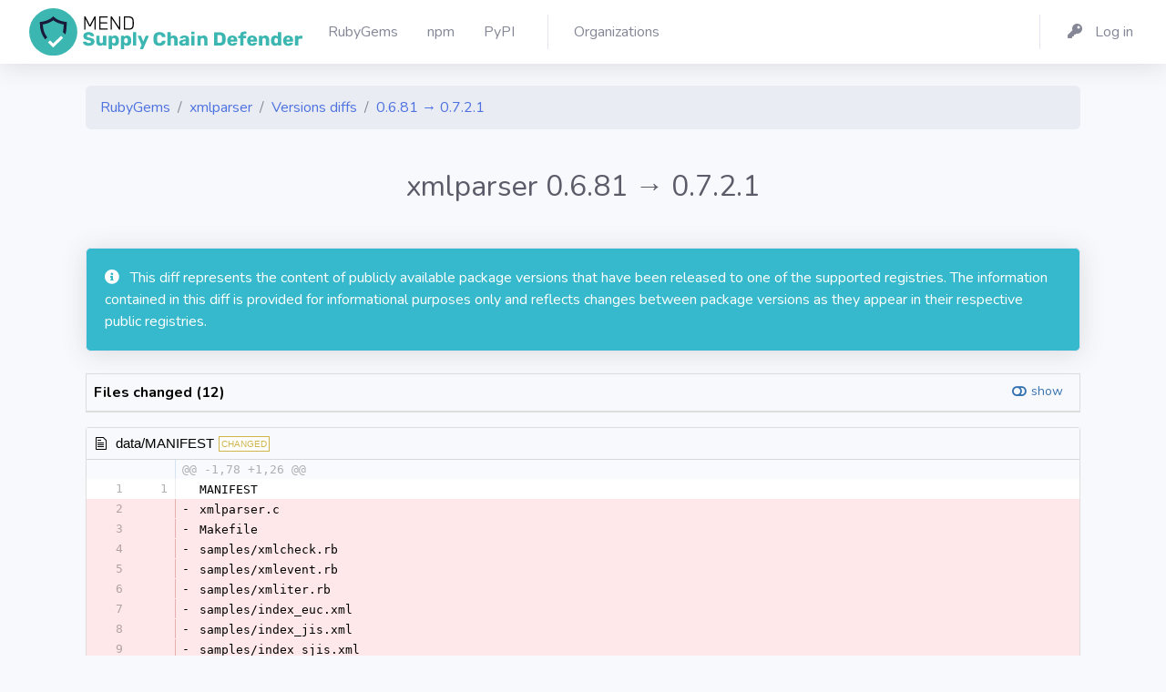

--- FILE ---
content_type: text/html; charset=utf-8
request_url: https://my.diffend.io/gems/xmlparser/0.6.81/0.7.2.1
body_size: 23036
content:
<!DOCTYPE html>
<html>
<head>
<title>
RubyGems - xmlparser - Versions diffs - 0.6.81 → 0.7.2.1 - Mend - Supply Chain Defender
</title>
<link rel="icon" type="image/png" href="/packs/media/images/production/favicons/favicon-32x32-fa0286238d4d512e71dba3881cbbcc42.png" />
<link rel="mask-icon" type="image/x-icon" href="/packs/media/images/production/favicons/favicon-786db6a85c0dea068c1a7047338024d2.svg" />
<link rel="apple-touch-icon" type="image/png" href="/packs/media/images/production/favicons/apple-touch-icon-11491aa2351c88b3b48534d1576a2ff9.png" />
<link rel="shortcut icon" type="image/x-icon" href="/packs/media/images/production/favicons/favicon-81c62e5500c39bd10e99844e94455995.ico" />
<meta name="csrf-param" content="authenticity_token" />
<meta name="csrf-token" content="OOeOqjB0uMmluNq6P5KsDYahtQOMhgM73hKw17sTfe32WvQYTc62gQ4dgdzBtiU6-0pm8s-VU1Gf15_D-aTAqg" />

<meta content='no-cache' name='turbolinks-cache-control'>
<meta content='width=device-width, initial-scale=1' name='viewport'>
<link rel="stylesheet" href="/packs/css/application-ecc0d4374a4035b6314d.css" media="all" />
<script src="/packs/js/application-4706c1ae5823f27fbdc6.js" data-turbolinks-track="reload"></script>
<link href='https://cdn.jsdelivr.net/npm/tom-select@2.4.3/dist/css/tom-select.bootstrap4.min.css' rel='stylesheet'>
<link href='https://fonts.googleapis.com/css?family=Nunito:200,200i,300,300i,400,400i,600,600i,700,700i,800,800i,900,900i' rel='stylesheet'>

</head>
<body class='registries ruby_gems diffs' id='page-top'>
<div id='wrapper'>
<div class='d-flex flex-column' id='content-wrapper'>
<div id='content'>
<nav class='navbar navbar-expand navbar-light bg-white topbar mb-4 shadow'>
<a class='sidebar-brand d-flex align-items-center justify-content-center' href='/'>
<div class='sidebar-brand-text mx-3 d-none d-xxl-block d-xl-block'>
<img alt="Diffend" src="/packs/media/images/production/logos/vertical-dark-5363ad390f9fcfd11bfecf89a3fb60f1.svg" />
</div>
</a>
<div class='container'>
<ul class='navbar-nav'>
<li class='nav-item'>
<a class='nav-link' href='/gems'>
<span class='mr-2 d-none d-lg-inline text-gray-600'>
RubyGems
</span>
</a>
</li>
<li class='nav-item'>
<a class='nav-link' href='/npm'>
<span class='mr-2 d-none d-lg-inline text-gray-600'>
npm
</span>
</a>
</li>
<li class='nav-item'>
<a class='nav-link' href='/pypi'>
<span class='mr-2 d-none d-lg-inline text-gray-600'>
PyPI
</span>
</a>
</li>
<div class='topbar-divider d-sm-block'></div>
<li class='nav-item'>
<a class='nav-link' href='/organizations'>
<span class='mr-2 d-none d-lg-inline text-gray-600'>
Organizations
</span>
</a>
</li>

</ul>
<ul class='navbar-nav'>
<div class='topbar-divider d-none d-sm-block'></div>
<li class='nav-item'>
<a class='nav-link' href='/users/sign_in'>
<span class='mr-2 d-none d-lg-inline text-gray-600'>
<i class='fas fa-key fa-fw mr-2'></i>
Log in
</span>
</a>
</li>

</ul>
</div>
</nav>

<div class='container'>
<div class='row'>
<div class='col mb-1'>
<nav>
<ol class='breadcrumb'>
<li class='breadcrumb-item'>
<a href="/gems">RubyGems</a>
</li>
<li class='breadcrumb-item'>
<a href="/gems/xmlparser">xmlparser</a>
</li>
<li class='breadcrumb-item'>
<a href="/gems/xmlparser">Versions diffs</a>
</li>
<li class='breadcrumb-item'>
<a href="/gems/xmlparser/0.6.81/0.7.2.1">0.6.81 → 0.7.2.1</a>
</li>
</ol>
</nav>
</div>
</div>


<div class='row'>
<div class='col'>
<div class='text-right mb-4'>

</div>
</div>
</div>
<div class='row'>
<div class='col align-items-center mb-4'>
<div class='text-center'>
<h2 class='text-gray-800'>
xmlparser
0.6.81
→
0.7.2.1
</h2>
</div>
</div>
</div>

<div data-diff-id='11c28c9d-a2a7-4feb-9ddd-fe959d564e8f' data-diff-state='finished' id='diff-id'>
<div class='row'>
<div class='col pt-2 text-black'>
<div class='row'>
</div>

<div class='mb-4 mt-2'>
<div class='card bg-info text-white shadow'>
<div class='card-body'>
<span class='icon text-white-100 mr-2'>
<i class='fas fa-info-circle'></i>

</span>
This diff represents the content of publicly available package versions that have been released to one of the supported registries. The information contained in this diff is provided for informational purposes only and reflects changes between package versions as they appear in their respective public registries.
</div>
</div>

</div>

<div id='diff'>
<div class='mb-3'>
  <div class="d2h-file-list-wrapper">
    <div class="d2h-file-list-header">
        <span class="d2h-file-list-title">Files changed (12)</span>
        <a class="d2h-file-switch d2h-hide">hide</a>
        <a class="d2h-file-switch d2h-show">show</a>
    </div>
    <ol class="d2h-file-list">
    <li class="d2h-file-list-line">
    <span class="d2h-file-name-wrapper">
      <svg aria-hidden="true" class="d2h-icon d2h-changed" height="16" title="modified" version="1.1"
           viewBox="0 0 14 16" width="14">
          <path d="M13 1H1C0.45 1 0 1.45 0 2v12c0 0.55 0.45 1 1 1h12c0.55 0 1-0.45 1-1V2c0-0.55-0.45-1-1-1z m0 13H1V2h12v12zM4 8c0-1.66 1.34-3 3-3s3 1.34 3 3-1.34 3-3 3-3-1.34-3-3z"></path>
      </svg>      <a href="/gems/xmlparser/0.6.81/0.7.2.1/page/1#d2h-037964" class="d2h-file-name">data/MANIFEST</a>
      <span class="d2h-file-stats">
          <span class="d2h-lines-added">+7</span>
          <span class="d2h-lines-deleted">-68</span>
      </span>
    </span>
</li>
<li class="d2h-file-list-line">
    <span class="d2h-file-name-wrapper">
      <svg aria-hidden="true" class="d2h-icon d2h-changed" height="16" title="modified" version="1.1"
           viewBox="0 0 14 16" width="14">
          <path d="M13 1H1C0.45 1 0 1.45 0 2v12c0 0.55 0.45 1 1 1h12c0.55 0 1-0.45 1-1V2c0-0.55-0.45-1-1-1z m0 13H1V2h12v12zM4 8c0-1.66 1.34-3 3-3s3 1.34 3 3-1.34 3-3 3-3-1.34-3-3z"></path>
      </svg>      <a href="/gems/xmlparser/0.6.81/0.7.2.1/page/1#d2h-542221" class="d2h-file-name">data/README</a>
      <span class="d2h-file-stats">
          <span class="d2h-lines-added">+42</span>
          <span class="d2h-lines-deleted">-39</span>
      </span>
    </span>
</li>
<li class="d2h-file-list-line">
    <span class="d2h-file-name-wrapper">
      <svg aria-hidden="true" class="d2h-icon d2h-changed" height="16" title="modified" version="1.1"
           viewBox="0 0 14 16" width="14">
          <path d="M13 1H1C0.45 1 0 1.45 0 2v12c0 0.55 0.45 1 1 1h12c0.55 0 1-0.45 1-1V2c0-0.55-0.45-1-1-1z m0 13H1V2h12v12zM4 8c0-1.66 1.34-3 3-3s3 1.34 3 3-1.34 3-3 3-3-1.34-3-3z"></path>
      </svg>      <a href="/gems/xmlparser/0.6.81/0.7.2.1/page/1#d2h-027566" class="d2h-file-name">data/README.ja</a>
      <span class="d2h-file-stats">
          <span class="d2h-lines-added">+54</span>
          <span class="d2h-lines-deleted">-57</span>
      </span>
    </span>
</li>
<li class="d2h-file-list-line">
    <span class="d2h-file-name-wrapper">
      <svg aria-hidden="true" class="d2h-icon d2h-added" height="16" title="added" version="1.1" viewBox="0 0 14 16"
           width="14">
          <path d="M13 1H1C0.45 1 0 1.45 0 2v12c0 0.55 0.45 1 1 1h12c0.55 0 1-0.45 1-1V2c0-0.55-0.45-1-1-1z m0 13H1V2h12v12zM6 9H3V7h3V4h2v3h3v2H8v3H6V9z"></path>
      </svg>      <a href="/gems/xmlparser/0.6.81/0.7.2.1/page/2#d2h-127340" class="d2h-file-name">data/ext/extconf.rb</a>
      <span class="d2h-file-stats">
          <span class="d2h-lines-added">+58</span>
          <span class="d2h-lines-deleted">-0</span>
      </span>
    </span>
</li>
<li class="d2h-file-list-line">
    <span class="d2h-file-name-wrapper">
      <svg aria-hidden="true" class="d2h-icon d2h-moved" height="16" title="renamed" version="1.1"
           viewBox="0 0 14 16" width="14">
          <path d="M6 9H3V7h3V4l5 4-5 4V9z m8-7v12c0 0.55-0.45 1-1 1H1c-0.55 0-1-0.45-1-1V2c0-0.55 0.45-1 1-1h12c0.55 0 1 0.45 1 1z m-1 0H1v12h12V2z"></path>
      </svg>      <a href="/gems/xmlparser/0.6.81/0.7.2.1/page/2#d2h-927050" class="d2h-file-name">data/ext/{xmlparser/xmlparser.c → xmlparser.c}</a>
      <span class="d2h-file-stats">
          <span class="d2h-lines-added">+246</span>
          <span class="d2h-lines-deleted">-180</span>
      </span>
    </span>
</li>
<li class="d2h-file-list-line">
    <span class="d2h-file-name-wrapper">
      <svg aria-hidden="true" class="d2h-icon d2h-changed" height="16" title="modified" version="1.1"
           viewBox="0 0 14 16" width="14">
          <path d="M13 1H1C0.45 1 0 1.45 0 2v12c0 0.55 0.45 1 1 1h12c0.55 0 1-0.45 1-1V2c0-0.55-0.45-1-1-1z m0 13H1V2h12v12zM4 8c0-1.66 1.34-3 3-3s3 1.34 3 3-1.34 3-3 3-3-1.34-3-3z"></path>
      </svg>      <a href="/gems/xmlparser/0.6.81/0.7.2.1/page/3#d2h-606054" class="d2h-file-name">data/lib/xml/dom/digest.rb</a>
      <span class="d2h-file-stats">
          <span class="d2h-lines-added">+37</span>
          <span class="d2h-lines-deleted">-25</span>
      </span>
    </span>
</li>
<li class="d2h-file-list-line">
    <span class="d2h-file-name-wrapper">
      <svg aria-hidden="true" class="d2h-icon d2h-changed" height="16" title="modified" version="1.1"
           viewBox="0 0 14 16" width="14">
          <path d="M13 1H1C0.45 1 0 1.45 0 2v12c0 0.55 0.45 1 1 1h12c0.55 0 1-0.45 1-1V2c0-0.55-0.45-1-1-1z m0 13H1V2h12v12zM4 8c0-1.66 1.34-3 3-3s3 1.34 3 3-1.34 3-3 3-3-1.34-3-3z"></path>
      </svg>      <a href="/gems/xmlparser/0.6.81/0.7.2.1/page/3#d2h-739083" class="d2h-file-name">data/lib/xml/dom2/domentityresolverimpl.rb</a>
      <span class="d2h-file-stats">
          <span class="d2h-lines-added">+2</span>
          <span class="d2h-lines-deleted">-13</span>
      </span>
    </span>
</li>
<li class="d2h-file-list-line">
    <span class="d2h-file-name-wrapper">
      <svg aria-hidden="true" class="d2h-icon d2h-changed" height="16" title="modified" version="1.1"
           viewBox="0 0 14 16" width="14">
          <path d="M13 1H1C0.45 1 0 1.45 0 2v12c0 0.55 0.45 1 1 1h12c0.55 0 1-0.45 1-1V2c0-0.55-0.45-1-1-1z m0 13H1V2h12v12zM4 8c0-1.66 1.34-3 3-3s3 1.34 3 3-1.34 3-3 3-3-1.34-3-3z"></path>
      </svg>      <a href="/gems/xmlparser/0.6.81/0.7.2.1/page/3#d2h-004177" class="d2h-file-name">metadata</a>
      <span class="d2h-file-stats">
          <span class="d2h-lines-added">+79</span>
          <span class="d2h-lines-deleted">-93</span>
      </span>
    </span>
</li>
<li class="d2h-file-list-line">
    <span class="d2h-file-name-wrapper">
      <svg aria-hidden="true" class="d2h-icon d2h-deleted" height="16" title="removed" version="1.1"
           viewBox="0 0 14 16" width="14">
          <path d="M13 1H1C0.45 1 0 1.45 0 2v12c0 0.55 0.45 1 1 1h12c0.55 0 1-0.45 1-1V2c0-0.55-0.45-1-1-1z m0 13H1V2h12v12zM11 9H3V7h8v2z"></path>
      </svg>      <a href="/gems/xmlparser/0.6.81/0.7.2.1/page/3#d2h-485802" class="d2h-file-name">data/Rakefile</a>
      <span class="d2h-file-stats">
          <span class="d2h-lines-added">+0</span>
          <span class="d2h-lines-deleted">-34</span>
      </span>
    </span>
</li>
<li class="d2h-file-list-line">
    <span class="d2h-file-name-wrapper">
      <svg aria-hidden="true" class="d2h-icon d2h-deleted" height="16" title="removed" version="1.1"
           viewBox="0 0 14 16" width="14">
          <path d="M13 1H1C0.45 1 0 1.45 0 2v12c0 0.55 0.45 1 1 1h12c0.55 0 1-0.45 1-1V2c0-0.55-0.45-1-1-1z m0 13H1V2h12v12zM11 9H3V7h8v2z"></path>
      </svg>      <a href="/gems/xmlparser/0.6.81/0.7.2.1/page/3#d2h-606649" class="d2h-file-name">data/ext/xmlparser/mkrf_conf.rb</a>
      <span class="d2h-file-stats">
          <span class="d2h-lines-added">+0</span>
          <span class="d2h-lines-deleted">-28</span>
      </span>
    </span>
</li>
<li class="d2h-file-list-line">
    <span class="d2h-file-name-wrapper">
      <svg aria-hidden="true" class="d2h-icon d2h-deleted" height="16" title="removed" version="1.1"
           viewBox="0 0 14 16" width="14">
          <path d="M13 1H1C0.45 1 0 1.45 0 2v12c0 0.55 0.45 1 1 1h12c0.55 0 1-0.45 1-1V2c0-0.55-0.45-1-1-1z m0 13H1V2h12v12zM11 9H3V7h8v2z"></path>
      </svg>      <a href="/gems/xmlparser/0.6.81/0.7.2.1/page/3#d2h-703777" class="d2h-file-name">data/lib/xml/dom/builder-ja.rb</a>
      <span class="d2h-file-stats">
          <span class="d2h-lines-added">+0</span>
          <span class="d2h-lines-deleted">-58</span>
      </span>
    </span>
</li>
<li class="d2h-file-list-line">
    <span class="d2h-file-name-wrapper">
      <svg aria-hidden="true" class="d2h-icon d2h-deleted" height="16" title="removed" version="1.1"
           viewBox="0 0 14 16" width="14">
          <path d="M13 1H1C0.45 1 0 1.45 0 2v12c0 0.55 0.45 1 1 1h12c0.55 0 1-0.45 1-1V2c0-0.55-0.45-1-1-1z m0 13H1V2h12v12zM11 9H3V7h8v2z"></path>
      </svg>      <a href="/gems/xmlparser/0.6.81/0.7.2.1/page/4#d2h-416660" class="d2h-file-name">data/lib/xml/encoding-ja.rb</a>
      <span class="d2h-file-stats">
          <span class="d2h-lines-added">+0</span>
          <span class="d2h-lines-deleted">-42</span>
      </span>
    </span>
</li>
    </ol>
</div>
</div>
    <div id="d2h-037964" class="d2h-file-wrapper" data-lang="">
    <div class="d2h-file-header">
    <span class="d2h-file-name-wrapper">
    <svg aria-hidden="true" class="d2h-icon" height="16" version="1.1" viewBox="0 0 12 16" width="12">
        <path d="M6 5H2v-1h4v1zM2 8h7v-1H2v1z m0 2h7v-1H2v1z m0 2h7v-1H2v1z m10-7.5v9.5c0 0.55-0.45 1-1 1H1c-0.55 0-1-0.45-1-1V2c0-0.55 0.45-1 1-1h7.5l3.5 3.5z m-1 0.5L8 2H1v12h10V5z"></path>
    </svg>    <span class="d2h-file-name"><a href="#d2h-037964">data/MANIFEST</a></span>
    <span class="d2h-tag d2h-changed d2h-changed-tag">CHANGED</span></span>
    </div>
    <div class="d2h-file-diff">
        <div class="d2h-code-wrapper">
            <table class="d2h-diff-table">
                <tbody class="d2h-diff-tbody">
                <tr>
    <td class="d2h-code-linenumber d2h-info"></td>
    <td class="d2h-info">
        <div class="d2h-code-line d2h-info">@@ -1,78 +1,26 @@</div>
    </td>
</tr><tr>
    <td id="d2h-037964-19" class="d2h-code-linenumber d2h-cntx"><a href="#d2h-037964-19">
      <div class="line-num1">1</div>
<div class="line-num2">1</div>
    </a></td>
    <td class="d2h-cntx">
        <div class="d2h-code-line d2h-cntx">
            <span class="d2h-code-line-prefix">&nbsp;</span>
            <span class="d2h-code-line-ctn">MANIFEST</span>
        </div>
    </td>
</tr><tr>
    <td id="d2h-037964-30" class="d2h-code-linenumber d2h-del"><a href="#d2h-037964-30">
      <div class="line-num1">2</div>
<div class="line-num2"></div>
    </a></td>
    <td class="d2h-del">
        <div class="d2h-code-line d2h-del">
            <span class="d2h-code-line-prefix">-</span>
            <span class="d2h-code-line-ctn">xmlparser.c</span>
        </div>
    </td>
</tr><tr>
    <td id="d2h-037964-41" class="d2h-code-linenumber d2h-del"><a href="#d2h-037964-41">
      <div class="line-num1">3</div>
<div class="line-num2"></div>
    </a></td>
    <td class="d2h-del">
        <div class="d2h-code-line d2h-del">
            <span class="d2h-code-line-prefix">-</span>
            <span class="d2h-code-line-ctn">Makefile</span>
        </div>
    </td>
</tr><tr>
    <td id="d2h-037964-52" class="d2h-code-linenumber d2h-del"><a href="#d2h-037964-52">
      <div class="line-num1">4</div>
<div class="line-num2"></div>
    </a></td>
    <td class="d2h-del">
        <div class="d2h-code-line d2h-del">
            <span class="d2h-code-line-prefix">-</span>
            <span class="d2h-code-line-ctn">samples&#x2F;xmlcheck.rb</span>
        </div>
    </td>
</tr><tr>
    <td id="d2h-037964-63" class="d2h-code-linenumber d2h-del"><a href="#d2h-037964-63">
      <div class="line-num1">5</div>
<div class="line-num2"></div>
    </a></td>
    <td class="d2h-del">
        <div class="d2h-code-line d2h-del">
            <span class="d2h-code-line-prefix">-</span>
            <span class="d2h-code-line-ctn">samples&#x2F;xmlevent.rb</span>
        </div>
    </td>
</tr><tr>
    <td id="d2h-037964-74" class="d2h-code-linenumber d2h-del"><a href="#d2h-037964-74">
      <div class="line-num1">6</div>
<div class="line-num2"></div>
    </a></td>
    <td class="d2h-del">
        <div class="d2h-code-line d2h-del">
            <span class="d2h-code-line-prefix">-</span>
            <span class="d2h-code-line-ctn">samples&#x2F;xmliter.rb</span>
        </div>
    </td>
</tr><tr>
    <td id="d2h-037964-85" class="d2h-code-linenumber d2h-del"><a href="#d2h-037964-85">
      <div class="line-num1">7</div>
<div class="line-num2"></div>
    </a></td>
    <td class="d2h-del">
        <div class="d2h-code-line d2h-del">
            <span class="d2h-code-line-prefix">-</span>
            <span class="d2h-code-line-ctn">samples&#x2F;index_euc.xml</span>
        </div>
    </td>
</tr><tr>
    <td id="d2h-037964-96" class="d2h-code-linenumber d2h-del"><a href="#d2h-037964-96">
      <div class="line-num1">8</div>
<div class="line-num2"></div>
    </a></td>
    <td class="d2h-del">
        <div class="d2h-code-line d2h-del">
            <span class="d2h-code-line-prefix">-</span>
            <span class="d2h-code-line-ctn">samples&#x2F;index_jis.xml</span>
        </div>
    </td>
</tr><tr>
    <td id="d2h-037964-107" class="d2h-code-linenumber d2h-del"><a href="#d2h-037964-107">
      <div class="line-num1">9</div>
<div class="line-num2"></div>
    </a></td>
    <td class="d2h-del">
        <div class="d2h-code-line d2h-del">
            <span class="d2h-code-line-prefix">-</span>
            <span class="d2h-code-line-ctn">samples&#x2F;index_sjis.xml</span>
        </div>
    </td>
</tr><tr>
    <td id="d2h-037964-118" class="d2h-code-linenumber d2h-del"><a href="#d2h-037964-118">
      <div class="line-num1">10</div>
<div class="line-num2"></div>
    </a></td>
    <td class="d2h-del">
        <div class="d2h-code-line d2h-del">
            <span class="d2h-code-line-prefix">-</span>
            <span class="d2h-code-line-ctn">samples&#x2F;index_u16.xml</span>
        </div>
    </td>
</tr><tr>
    <td id="d2h-037964-129" class="d2h-code-linenumber d2h-del"><a href="#d2h-037964-129">
      <div class="line-num1">11</div>
<div class="line-num2"></div>
    </a></td>
    <td class="d2h-del">
        <div class="d2h-code-line d2h-del">
            <span class="d2h-code-line-prefix">-</span>
            <span class="d2h-code-line-ctn">samples&#x2F;index_u8.xml</span>
        </div>
    </td>
</tr><tr>
    <td id="d2h-037964-140" class="d2h-code-linenumber d2h-del"><a href="#d2h-037964-140">
      <div class="line-num1">12</div>
<div class="line-num2"></div>
    </a></td>
    <td class="d2h-del">
        <div class="d2h-code-line d2h-del">
            <span class="d2h-code-line-prefix">-</span>
            <span class="d2h-code-line-ctn">samples&#x2F;treetest.rb</span>
        </div>
    </td>
</tr><tr>
    <td id="d2h-037964-151" class="d2h-code-linenumber d2h-del"><a href="#d2h-037964-151">
      <div class="line-num1">13</div>
<div class="line-num2"></div>
    </a></td>
    <td class="d2h-del">
        <div class="d2h-code-line d2h-del">
            <span class="d2h-code-line-prefix">-</span>
            <span class="d2h-code-line-ctn">samples&#x2F;buildertest.rb</span>
        </div>
    </td>
</tr><tr>
    <td id="d2h-037964-162" class="d2h-code-linenumber d2h-del"><a href="#d2h-037964-162">
      <div class="line-num1">14</div>
<div class="line-num2"></div>
    </a></td>
    <td class="d2h-del">
        <div class="d2h-code-line d2h-del">
            <span class="d2h-code-line-prefix">-</span>
            <span class="d2h-code-line-ctn">samples&#x2F;document.dtd</span>
        </div>
    </td>
</tr><tr>
    <td id="d2h-037964-173" class="d2h-code-linenumber d2h-del"><a href="#d2h-037964-173">
      <div class="line-num1">15</div>
<div class="line-num2"></div>
    </a></td>
    <td class="d2h-del">
        <div class="d2h-code-line d2h-del">
            <span class="d2h-code-line-prefix">-</span>
            <span class="d2h-code-line-ctn">samples&#x2F;xpointertest.rb</span>
        </div>
    </td>
</tr><tr>
    <td id="d2h-037964-184" class="d2h-code-linenumber d2h-del"><a href="#d2h-037964-184">
      <div class="line-num1">16</div>
<div class="line-num2"></div>
    </a></td>
    <td class="d2h-del">
        <div class="d2h-code-line d2h-del">
            <span class="d2h-code-line-prefix">-</span>
            <span class="d2h-code-line-ctn">samples&#x2F;index_noenc.xml</span>
        </div>
    </td>
</tr><tr>
    <td id="d2h-037964-195" class="d2h-code-linenumber d2h-del"><a href="#d2h-037964-195">
      <div class="line-num1">17</div>
<div class="line-num2"></div>
    </a></td>
    <td class="d2h-del">
        <div class="d2h-code-line d2h-del">
            <span class="d2h-code-line-prefix">-</span>
            <span class="d2h-code-line-ctn">samples&#x2F;gtktree.rb</span>
        </div>
    </td>
</tr><tr>
    <td id="d2h-037964-206" class="d2h-code-linenumber d2h-del"><a href="#d2h-037964-206">
      <div class="line-num1">18</div>
<div class="line-num2"></div>
    </a></td>
    <td class="d2h-del">
        <div class="d2h-code-line d2h-del">
            <span class="d2h-code-line-prefix">-</span>
            <span class="d2h-code-line-ctn">samples&#x2F;videolist.xml</span>
        </div>
    </td>
</tr><tr>
    <td id="d2h-037964-217" class="d2h-code-linenumber d2h-del"><a href="#d2h-037964-217">
      <div class="line-num1">19</div>
<div class="line-num2"></div>
    </a></td>
    <td class="d2h-del">
        <div class="d2h-code-line d2h-del">
            <span class="d2h-code-line-prefix">-</span>
            <span class="d2h-code-line-ctn">samples&#x2F;buildertest2.rb</span>
        </div>
    </td>
</tr><tr>
    <td id="d2h-037964-228" class="d2h-code-linenumber d2h-del"><a href="#d2h-037964-228">
      <div class="line-num1">20</div>
<div class="line-num2"></div>
    </a></td>
    <td class="d2h-del">
        <div class="d2h-code-line d2h-del">
            <span class="d2h-code-line-prefix">-</span>
            <span class="d2h-code-line-ctn">samples&#x2F;xmlcomments.rb</span>
        </div>
    </td>
</tr><tr>
    <td id="d2h-037964-239" class="d2h-code-linenumber d2h-del"><a href="#d2h-037964-239">
      <div class="line-num1">21</div>
<div class="line-num2"></div>
    </a></td>
    <td class="d2h-del">
        <div class="d2h-code-line d2h-del">
            <span class="d2h-code-line-prefix">-</span>
            <span class="d2h-code-line-ctn">samples&#x2F;visitortest.rb</span>
        </div>
    </td>
</tr><tr>
    <td id="d2h-037964-250" class="d2h-code-linenumber d2h-del"><a href="#d2h-037964-250">
      <div class="line-num1">22</div>
<div class="line-num2"></div>
    </a></td>
    <td class="d2h-del">
        <div class="d2h-code-line d2h-del">
            <span class="d2h-code-line-prefix">-</span>
            <span class="d2h-code-line-ctn">samples&#x2F;my-html.rb</span>
        </div>
    </td>
</tr><tr>
    <td id="d2h-037964-261" class="d2h-code-linenumber d2h-del"><a href="#d2h-037964-261">
      <div class="line-num1">23</div>
<div class="line-num2"></div>
    </a></td>
    <td class="d2h-del">
        <div class="d2h-code-line d2h-del">
            <span class="d2h-code-line-prefix">-</span>
            <span class="d2h-code-line-ctn">samples&#x2F;visitor.rb</span>
        </div>
    </td>
</tr><tr>
    <td id="d2h-037964-272" class="d2h-code-linenumber d2h-del"><a href="#d2h-037964-272">
      <div class="line-num1">24</div>
<div class="line-num2"></div>
    </a></td>
    <td class="d2h-del">
        <div class="d2h-code-line d2h-del">
            <span class="d2h-code-line-prefix">-</span>
            <span class="d2h-code-line-ctn">samples&#x2F;namespaces</span>
        </div>
    </td>
</tr><tr>
    <td id="d2h-037964-283" class="d2h-code-linenumber d2h-del"><a href="#d2h-037964-283">
      <div class="line-num1">25</div>
<div class="line-num2"></div>
    </a></td>
    <td class="d2h-del">
        <div class="d2h-code-line d2h-del">
            <span class="d2h-code-line-prefix">-</span>
            <span class="d2h-code-line-ctn">samples&#x2F;namespaces&#x2F;namespace2.rb</span>
        </div>
    </td>
</tr><tr>
    <td id="d2h-037964-294" class="d2h-code-linenumber d2h-del"><a href="#d2h-037964-294">
      <div class="line-num1">26</div>
<div class="line-num2"></div>
    </a></td>
    <td class="d2h-del">
        <div class="d2h-code-line d2h-del">
            <span class="d2h-code-line-prefix">-</span>
            <span class="d2h-code-line-ctn">samples&#x2F;namespaces&#x2F;namespace1.rb</span>
        </div>
    </td>
</tr><tr>
    <td id="d2h-037964-305" class="d2h-code-linenumber d2h-del"><a href="#d2h-037964-305">
      <div class="line-num1">27</div>
<div class="line-num2"></div>
    </a></td>
    <td class="d2h-del">
        <div class="d2h-code-line d2h-del">
            <span class="d2h-code-line-prefix">-</span>
            <span class="d2h-code-line-ctn">samples&#x2F;namespaces&#x2F;namespace2.xml</span>
        </div>
    </td>
</tr><tr>
    <td id="d2h-037964-316" class="d2h-code-linenumber d2h-del"><a href="#d2h-037964-316">
      <div class="line-num1">28</div>
<div class="line-num2"></div>
    </a></td>
    <td class="d2h-del">
        <div class="d2h-code-line d2h-del">
            <span class="d2h-code-line-prefix">-</span>
            <span class="d2h-code-line-ctn">samples&#x2F;namespaces&#x2F;namespace1.xml</span>
        </div>
    </td>
</tr><tr>
    <td id="d2h-037964-327" class="d2h-code-linenumber d2h-del"><a href="#d2h-037964-327">
      <div class="line-num1">29</div>
<div class="line-num2"></div>
    </a></td>
    <td class="d2h-del">
        <div class="d2h-code-line d2h-del">
            <span class="d2h-code-line-prefix">-</span>
            <span class="d2h-code-line-ctn">samples&#x2F;writer.rb</span>
        </div>
    </td>
</tr><tr>
    <td id="d2h-037964-338" class="d2h-code-linenumber d2h-del"><a href="#d2h-037964-338">
      <div class="line-num1">30</div>
<div class="line-num2"></div>
    </a></td>
    <td class="d2h-del">
        <div class="d2h-code-line d2h-del">
            <span class="d2h-code-line-prefix">-</span>
            <span class="d2h-code-line-ctn">samples&#x2F;idattrtest.rb</span>
        </div>
    </td>
</tr><tr>
    <td id="d2h-037964-349" class="d2h-code-linenumber d2h-del"><a href="#d2h-037964-349">
      <div class="line-num1">31</div>
<div class="line-num2"></div>
    </a></td>
    <td class="d2h-del">
        <div class="d2h-code-line d2h-del">
            <span class="d2h-code-line-prefix">-</span>
            <span class="d2h-code-line-ctn">samples&#x2F;digesttest.rb</span>
        </div>
    </td>
</tr><tr>
    <td id="d2h-037964-360" class="d2h-code-linenumber d2h-del"><a href="#d2h-037964-360">
      <div class="line-num1">32</div>
<div class="line-num2"></div>
    </a></td>
    <td class="d2h-del">
        <div class="d2h-code-line d2h-del">
            <span class="d2h-code-line-prefix">-</span>
            <span class="d2h-code-line-ctn">samples&#x2F;xpointer.rb</span>
        </div>
    </td>
</tr><tr>
    <td id="d2h-037964-371" class="d2h-code-linenumber d2h-del"><a href="#d2h-037964-371">
      <div class="line-num1">33</div>
<div class="line-num2"></div>
    </a></td>
    <td class="d2h-del">
        <div class="d2h-code-line d2h-del">
            <span class="d2h-code-line-prefix">-</span>
            <span class="d2h-code-line-ctn">samples&#x2F;digesttest2.rb</span>
        </div>
    </td>
</tr><tr>
    <td id="d2h-037964-382" class="d2h-code-linenumber d2h-del"><a href="#d2h-037964-382">
      <div class="line-num1">34</div>
<div class="line-num2"></div>
    </a></td>
    <td class="d2h-del">
        <div class="d2h-code-line d2h-del">
            <span class="d2h-code-line-prefix">-</span>
            <span class="d2h-code-line-ctn">samples&#x2F;xmlstats.rb</span>
        </div>
    </td>
</tr><tr>
    <td id="d2h-037964-393" class="d2h-code-linenumber d2h-del"><a href="#d2h-037964-393">
      <div class="line-num1">35</div>
<div class="line-num2"></div>
    </a></td>
    <td class="d2h-del">
        <div class="d2h-code-line d2h-del">
            <span class="d2h-code-line-prefix">-</span>
            <span class="d2h-code-line-ctn">samples&#x2F;saxtest.rb</span>
        </div>
    </td>
</tr><tr>
    <td id="d2h-037964-404" class="d2h-code-linenumber d2h-del"><a href="#d2h-037964-404">
      <div class="line-num1">36</div>
<div class="line-num2"></div>
    </a></td>
    <td class="d2h-del">
        <div class="d2h-code-line d2h-del">
            <span class="d2h-code-line-prefix">-</span>
            <span class="d2h-code-line-ctn">samples&#x2F;dtd&#x2F;ext1.dtd</span>
        </div>
    </td>
</tr><tr>
    <td id="d2h-037964-415" class="d2h-code-linenumber d2h-del"><a href="#d2h-037964-415">
      <div class="line-num1">37</div>
<div class="line-num2"></div>
    </a></td>
    <td class="d2h-del">
        <div class="d2h-code-line d2h-del">
            <span class="d2h-code-line-prefix">-</span>
            <span class="d2h-code-line-ctn">samples&#x2F;dtd&#x2F;ext2.dtd</span>
        </div>
    </td>
</tr><tr>
    <td id="d2h-037964-426" class="d2h-code-linenumber d2h-del"><a href="#d2h-037964-426">
      <div class="line-num1">38</div>
<div class="line-num2"></div>
    </a></td>
    <td class="d2h-del">
        <div class="d2h-code-line d2h-del">
            <span class="d2h-code-line-prefix">-</span>
            <span class="d2h-code-line-ctn">samples&#x2F;dtd&#x2F;extdtd.xml</span>
        </div>
    </td>
</tr><tr>
    <td id="d2h-037964-437" class="d2h-code-linenumber d2h-del"><a href="#d2h-037964-437">
      <div class="line-num1">39</div>
<div class="line-num2"></div>
    </a></td>
    <td class="d2h-del">
        <div class="d2h-code-line d2h-del">
            <span class="d2h-code-line-prefix">-</span>
            <span class="d2h-code-line-ctn">samples&#x2F;dtd&#x2F;extdtd.rb</span>
        </div>
    </td>
</tr><tr>
    <td id="d2h-037964-448" class="d2h-code-linenumber d2h-del"><a href="#d2h-037964-448">
      <div class="line-num1">40</div>
<div class="line-num2"></div>
    </a></td>
    <td class="d2h-del">
        <div class="d2h-code-line d2h-del">
            <span class="d2h-code-line-prefix">-</span>
            <span class="d2h-code-line-ctn">samples&#x2F;doctype.rb</span>
        </div>
    </td>
</tr><tr>
    <td id="d2h-037964-459" class="d2h-code-linenumber d2h-del"><a href="#d2h-037964-459">
      <div class="line-num1">41</div>
<div class="line-num2"></div>
    </a></td>
    <td class="d2h-del">
        <div class="d2h-code-line d2h-del">
            <span class="d2h-code-line-prefix">-</span>
            <span class="d2h-code-line-ctn">samples&#x2F;doctype.xml</span>
        </div>
    </td>
</tr><tr>
    <td id="d2h-037964-470" class="d2h-code-linenumber d2h-del"><a href="#d2h-037964-470">
      <div class="line-num1">42</div>
<div class="line-num2"></div>
    </a></td>
    <td class="d2h-del">
        <div class="d2h-code-line d2h-del">
            <span class="d2h-code-line-prefix">-</span>
            <span class="d2h-code-line-ctn">samples&#x2F;doctypei.rb</span>
        </div>
    </td>
</tr><tr>
    <td id="d2h-037964-481" class="d2h-code-linenumber d2h-del"><a href="#d2h-037964-481">
      <div class="line-num1">43</div>
<div class="line-num2"></div>
    </a></td>
    <td class="d2h-del">
        <div class="d2h-code-line d2h-del">
            <span class="d2h-code-line-prefix">-</span>
            <span class="d2h-code-line-ctn">samples&#x2F;expat-1.2</span>
        </div>
    </td>
</tr><tr>
    <td id="d2h-037964-492" class="d2h-code-linenumber d2h-del"><a href="#d2h-037964-492">
      <div class="line-num1">44</div>
<div class="line-num2"></div>
    </a></td>
    <td class="d2h-del">
        <div class="d2h-code-line d2h-del">
            <span class="d2h-code-line-prefix">-</span>
            <span class="d2h-code-line-ctn">samples&#x2F;expat-1.2&#x2F;ext.ent</span>
        </div>
    </td>
</tr><tr>
    <td id="d2h-037964-503" class="d2h-code-linenumber d2h-del"><a href="#d2h-037964-503">
      <div class="line-num1">45</div>
<div class="line-num2"></div>
    </a></td>
    <td class="d2h-del">
        <div class="d2h-code-line d2h-del">
            <span class="d2h-code-line-prefix">-</span>
            <span class="d2h-code-line-ctn">samples&#x2F;expat-1.2&#x2F;idtest.rb</span>
        </div>
    </td>
</tr><tr>
    <td id="d2h-037964-514" class="d2h-code-linenumber d2h-del"><a href="#d2h-037964-514">
      <div class="line-num1">46</div>
<div class="line-num2"></div>
    </a></td>
    <td class="d2h-del">
        <div class="d2h-code-line d2h-del">
            <span class="d2h-code-line-prefix">-</span>
            <span class="d2h-code-line-ctn">samples&#x2F;expat-1.2&#x2F;idtest.xml</span>
        </div>
    </td>
</tr><tr>
    <td id="d2h-037964-525" class="d2h-code-linenumber d2h-del"><a href="#d2h-037964-525">
      <div class="line-num1">47</div>
<div class="line-num2"></div>
    </a></td>
    <td class="d2h-del">
        <div class="d2h-code-line d2h-del">
            <span class="d2h-code-line-prefix">-</span>
            <span class="d2h-code-line-ctn">samples&#x2F;expat-1.2&#x2F;exttest.rb</span>
        </div>
    </td>
</tr><tr>
    <td id="d2h-037964-536" class="d2h-code-linenumber d2h-del"><a href="#d2h-037964-536">
      <div class="line-num1">48</div>
<div class="line-num2"></div>
    </a></td>
    <td class="d2h-del">
        <div class="d2h-code-line d2h-del">
            <span class="d2h-code-line-prefix">-</span>
            <span class="d2h-code-line-ctn">samples&#x2F;expat-1.2&#x2F;exttesti.rb</span>
        </div>
    </td>
</tr><tr>
    <td id="d2h-037964-547" class="d2h-code-linenumber d2h-del"><a href="#d2h-037964-547">
      <div class="line-num1">49</div>
<div class="line-num2"></div>
    </a></td>
    <td class="d2h-del">
        <div class="d2h-code-line d2h-del">
            <span class="d2h-code-line-prefix">-</span>
            <span class="d2h-code-line-ctn">samples&#x2F;expat-1.2&#x2F;hoge.dtd</span>
        </div>
    </td>
</tr><tr>
    <td id="d2h-037964-558" class="d2h-code-linenumber d2h-del"><a href="#d2h-037964-558">
      <div class="line-num1">50</div>
<div class="line-num2"></div>
    </a></td>
    <td class="d2h-del">
        <div class="d2h-code-line d2h-del">
            <span class="d2h-code-line-prefix">-</span>
            <span class="d2h-code-line-ctn">samples&#x2F;expat-1.2&#x2F;xmlextparser.rb</span>
        </div>
    </td>
</tr><tr>
    <td id="d2h-037964-569" class="d2h-code-linenumber d2h-cntx"><a href="#d2h-037964-569">
      <div class="line-num1">51</div>
<div class="line-num2">2</div>
    </a></td>
    <td class="d2h-cntx">
        <div class="d2h-code-line d2h-cntx">
            <span class="d2h-code-line-prefix">&nbsp;</span>
            <span class="d2h-code-line-ctn">README.ja</span>
        </div>
    </td>
</tr><tr>
    <td id="d2h-037964-580" class="d2h-code-linenumber d2h-cntx"><a href="#d2h-037964-580">
      <div class="line-num1">52</div>
<div class="line-num2">3</div>
    </a></td>
    <td class="d2h-cntx">
        <div class="d2h-code-line d2h-cntx">
            <span class="d2h-code-line-prefix">&nbsp;</span>
            <span class="d2h-code-line-ctn">lib&#x2F;xmltreebuilder.rb</span>
        </div>
    </td>
</tr><tr>
    <td id="d2h-037964-591" class="d2h-code-linenumber d2h-cntx"><a href="#d2h-037964-591">
      <div class="line-num1">53</div>
<div class="line-num2">4</div>
    </a></td>
    <td class="d2h-cntx">
        <div class="d2h-code-line d2h-cntx">
            <span class="d2h-code-line-prefix">&nbsp;</span>
            <span class="d2h-code-line-ctn">lib&#x2F;xmltree.rb</span>
        </div>
    </td>
</tr><tr>
    <td id="d2h-037964-602" class="d2h-code-linenumber d2h-cntx"><a href="#d2h-037964-602">
      <div class="line-num1">54</div>
<div class="line-num2">5</div>
    </a></td>
    <td class="d2h-cntx">
        <div class="d2h-code-line d2h-cntx">
            <span class="d2h-code-line-prefix">&nbsp;</span>
            <span class="d2h-code-line-ctn">lib&#x2F;xmltreevisitor.rb</span>
        </div>
    </td>
</tr><tr>
    <td id="d2h-037964-613" class="d2h-code-linenumber d2h-del"><a href="#d2h-037964-613">
      <div class="line-num1">55</div>
<div class="line-num2"></div>
    </a></td>
    <td class="d2h-del">
        <div class="d2h-code-line d2h-del">
            <span class="d2h-code-line-prefix">-</span>
            <span class="d2h-code-line-ctn">lib&#x2F;xmltreebuilder-ja.rb</span>
        </div>
    </td>
</tr><tr>
    <td id="d2h-037964-624" class="d2h-code-linenumber d2h-cntx"><a href="#d2h-037964-624">
      <div class="line-num1">56</div>
<div class="line-num2">6</div>
    </a></td>
    <td class="d2h-cntx">
        <div class="d2h-code-line d2h-cntx">
            <span class="d2h-code-line-prefix">&nbsp;</span>
            <span class="d2h-code-line-ctn">lib&#x2F;xmldigest.rb</span>
        </div>
    </td>
</tr><tr>
    <td id="d2h-037964-635" class="d2h-code-linenumber d2h-del"><a href="#d2h-037964-635">
      <div class="line-num1">57</div>
<div class="line-num2"></div>
    </a></td>
    <td class="d2h-del">
        <div class="d2h-code-line d2h-del">
            <span class="d2h-code-line-prefix">-</span>
            <span class="d2h-code-line-ctn">lib&#x2F;xmlencoding-ja.rb</span>
        </div>
    </td>
</tr><tr>
    <td id="d2h-037964-646" class="d2h-code-linenumber d2h-cntx"><a href="#d2h-037964-646">
      <div class="line-num1">58</div>
<div class="line-num2">7</div>
    </a></td>
    <td class="d2h-cntx">
        <div class="d2h-code-line d2h-cntx">
            <span class="d2h-code-line-prefix">&nbsp;</span>
            <span class="d2h-code-line-ctn">lib&#x2F;wget.rb</span>
        </div>
    </td>
</tr><tr>
    <td id="d2h-037964-657" class="d2h-code-linenumber d2h-cntx"><a href="#d2h-037964-657">
      <div class="line-num1">59</div>
<div class="line-num2">8</div>
    </a></td>
    <td class="d2h-cntx">
        <div class="d2h-code-line d2h-cntx">
            <span class="d2h-code-line-prefix">&nbsp;</span>
            <span class="d2h-code-line-ctn">lib&#x2F;sax.rb</span>
        </div>
    </td>
</tr><tr>
    <td id="d2h-037964-668" class="d2h-code-linenumber d2h-cntx"><a href="#d2h-037964-668">
      <div class="line-num1">60</div>
<div class="line-num2">9</div>
    </a></td>
    <td class="d2h-cntx">
        <div class="d2h-code-line d2h-cntx">
            <span class="d2h-code-line-prefix">&nbsp;</span>
            <span class="d2h-code-line-ctn">lib&#x2F;saxdriver.rb</span>
        </div>
    </td>
</tr><tr>
    <td class="d2h-code-linenumber d2h-del d2h-change">
      <div class="line-num1">61</div>
<div class="line-num2"></div>
    </a></td>
    <td class="d2h-del d2h-change">
        <div class="d2h-code-line d2h-del d2h-change">
            <span class="d2h-code-line-prefix">-</span>
            <span class="d2h-code-line-ctn">extconf.rb</span>
        </div>
    </td>
</tr><tr>
    <td class="d2h-code-linenumber d2h-ins d2h-change">
      <div class="line-num1"></div>
<div class="line-num2">10</div>
    </a></td>
    <td class="d2h-ins d2h-change">
        <div class="d2h-code-line d2h-ins d2h-change">
            <span class="d2h-code-line-prefix">+</span>
            <span class="d2h-code-line-ctn"><ins>ext&#x2F;</ins>extconf.rb</span>
        </div>
    </td>
</tr><tr>
    <td id="d2h-037964-701" class="d2h-code-linenumber d2h-ins"><a href="#d2h-037964-701">
      <div class="line-num1"></div>
<div class="line-num2">11</div>
    </a></td>
    <td class="d2h-ins">
        <div class="d2h-code-line d2h-ins">
            <span class="d2h-code-line-prefix">+</span>
            <span class="d2h-code-line-ctn">ext&#x2F;xmlparser.c</span>
        </div>
    </td>
</tr><tr>
    <td id="d2h-037964-712" class="d2h-code-linenumber d2h-ins"><a href="#d2h-037964-712">
      <div class="line-num1"></div>
<div class="line-num2">12</div>
    </a></td>
    <td class="d2h-ins">
        <div class="d2h-code-line d2h-ins">
            <span class="d2h-code-line-prefix">+</span>
            <span class="d2h-code-line-ctn">ext&#x2F;encoding.h</span>
        </div>
    </td>
</tr><tr>
    <td id="d2h-037964-723" class="d2h-code-linenumber d2h-ins"><a href="#d2h-037964-723">
      <div class="line-num1"></div>
<div class="line-num2">13</div>
    </a></td>
    <td class="d2h-ins">
        <div class="d2h-code-line d2h-ins">
            <span class="d2h-code-line-prefix">+</span>
            <span class="d2h-code-line-ctn">ext&#x2F;Encodings&#x2F;euc-jp.enc</span>
        </div>
    </td>
</tr><tr>
    <td id="d2h-037964-734" class="d2h-code-linenumber d2h-ins"><a href="#d2h-037964-734">
      <div class="line-num1"></div>
<div class="line-num2">14</div>
    </a></td>
    <td class="d2h-ins">
        <div class="d2h-code-line d2h-ins">
            <span class="d2h-code-line-prefix">+</span>
            <span class="d2h-code-line-ctn">ext&#x2F;Encodings&#x2F;shift_jis.enc</span>
        </div>
    </td>
</tr><tr>
    <td id="d2h-037964-745" class="d2h-code-linenumber d2h-ins"><a href="#d2h-037964-745">
      <div class="line-num1"></div>
<div class="line-num2">15</div>
    </a></td>
    <td class="d2h-ins">
        <div class="d2h-code-line d2h-ins">
            <span class="d2h-code-line-prefix">+</span>
            <span class="d2h-code-line-ctn">ext&#x2F;Encodings&#x2F;README.ja</span>
        </div>
    </td>
</tr><tr>
    <td id="d2h-037964-756" class="d2h-code-linenumber d2h-cntx"><a href="#d2h-037964-756">
      <div class="line-num1">62</div>
<div class="line-num2">16</div>
    </a></td>
    <td class="d2h-cntx">
        <div class="d2h-code-line d2h-cntx">
            <span class="d2h-code-line-prefix">&nbsp;</span>
            <span class="d2h-code-line-ctn">README</span>
        </div>
    </td>
</tr><tr>
    <td id="d2h-037964-767" class="d2h-code-linenumber d2h-del"><a href="#d2h-037964-767">
      <div class="line-num1">63</div>
<div class="line-num2"></div>
    </a></td>
    <td class="d2h-del">
        <div class="d2h-code-line d2h-del">
            <span class="d2h-code-line-prefix">-</span>
            <span class="d2h-code-line-ctn">encoding.h</span>
        </div>
    </td>
</tr><tr>
    <td id="d2h-037964-778" class="d2h-code-linenumber d2h-del"><a href="#d2h-037964-778">
      <div class="line-num1">64</div>
<div class="line-num2"></div>
    </a></td>
    <td class="d2h-del">
        <div class="d2h-code-line d2h-del">
            <span class="d2h-code-line-prefix">-</span>
            <span class="d2h-code-line-ctn">Encodings&#x2F;euc-jp.enc</span>
        </div>
    </td>
</tr><tr>
    <td id="d2h-037964-789" class="d2h-code-linenumber d2h-del"><a href="#d2h-037964-789">
      <div class="line-num1">65</div>
<div class="line-num2"></div>
    </a></td>
    <td class="d2h-del">
        <div class="d2h-code-line d2h-del">
            <span class="d2h-code-line-prefix">-</span>
            <span class="d2h-code-line-ctn">Encodings&#x2F;shift_jis.enc</span>
        </div>
    </td>
</tr><tr>
    <td id="d2h-037964-800" class="d2h-code-linenumber d2h-del"><a href="#d2h-037964-800">
      <div class="line-num1">66</div>
<div class="line-num2"></div>
    </a></td>
    <td class="d2h-del">
        <div class="d2h-code-line d2h-del">
            <span class="d2h-code-line-prefix">-</span>
            <span class="d2h-code-line-ctn">Encodings&#x2F;README.ja</span>
        </div>
    </td>
</tr><tr>
    <td id="d2h-037964-811" class="d2h-code-linenumber d2h-del"><a href="#d2h-037964-811">
      <div class="line-num1">67</div>
<div class="line-num2"></div>
    </a></td>
    <td class="d2h-del">
        <div class="d2h-code-line d2h-del">
            <span class="d2h-code-line-prefix">-</span>
            <span class="d2h-code-line-ctn">lib&#x2F;xml&#x2F;dom&#x2F;digest.rb</span>
        </div>
    </td>
</tr><tr>
    <td id="d2h-037964-822" class="d2h-code-linenumber d2h-cntx"><a href="#d2h-037964-822">
      <div class="line-num1">68</div>
<div class="line-num2">17</div>
    </a></td>
    <td class="d2h-cntx">
        <div class="d2h-code-line d2h-cntx">
            <span class="d2h-code-line-prefix">&nbsp;</span>
            <span class="d2h-code-line-ctn">lib&#x2F;xml&#x2F;dom&#x2F;core.rb</span>
        </div>
    </td>
</tr><tr>
    <td id="d2h-037964-833" class="d2h-code-linenumber d2h-cntx"><a href="#d2h-037964-833">
      <div class="line-num1">69</div>
<div class="line-num2">18</div>
    </a></td>
    <td class="d2h-cntx">
        <div class="d2h-code-line d2h-cntx">
            <span class="d2h-code-line-prefix">&nbsp;</span>
            <span class="d2h-code-line-ctn">lib&#x2F;xml&#x2F;dom&#x2F;builder.rb</span>
        </div>
    </td>
</tr><tr>
    <td id="d2h-037964-844" class="d2h-code-linenumber d2h-cntx"><a href="#d2h-037964-844">
      <div class="line-num1">70</div>
<div class="line-num2">19</div>
    </a></td>
    <td class="d2h-cntx">
        <div class="d2h-code-line d2h-cntx">
            <span class="d2h-code-line-prefix">&nbsp;</span>
            <span class="d2h-code-line-ctn">lib&#x2F;xml&#x2F;dom&#x2F;visitor.rb</span>
        </div>
    </td>
</tr><tr>
    <td class="d2h-code-linenumber d2h-del d2h-change">
      <div class="line-num1">71</div>
<div class="line-num2"></div>
    </a></td>
    <td class="d2h-del d2h-change">
        <div class="d2h-code-line d2h-del d2h-change">
            <span class="d2h-code-line-prefix">-</span>
            <span class="d2h-code-line-ctn">lib&#x2F;xml&#x2F;dom&#x2F;<del>builder-ja</del>.rb</span>
        </div>
    </td>
</tr><tr>
    <td class="d2h-code-linenumber d2h-ins d2h-change">
      <div class="line-num1"></div>
<div class="line-num2">20</div>
    </a></td>
    <td class="d2h-ins d2h-change">
        <div class="d2h-code-line d2h-ins d2h-change">
            <span class="d2h-code-line-prefix">+</span>
            <span class="d2h-code-line-ctn">lib&#x2F;xml&#x2F;dom&#x2F;<ins>digest</ins>.rb</span>
        </div>
    </td>
</tr><tr>
    <td id="d2h-037964-877" class="d2h-code-linenumber d2h-cntx"><a href="#d2h-037964-877">
      <div class="line-num1">72</div>
<div class="line-num2">21</div>
    </a></td>
    <td class="d2h-cntx">
        <div class="d2h-code-line d2h-cntx">
            <span class="d2h-code-line-prefix">&nbsp;</span>
            <span class="d2h-code-line-ctn">lib&#x2F;xml&#x2F;sax.rb</span>
        </div>
    </td>
</tr><tr>
    <td id="d2h-037964-888" class="d2h-code-linenumber d2h-cntx"><a href="#d2h-037964-888">
      <div class="line-num1">73</div>
<div class="line-num2">22</div>
    </a></td>
    <td class="d2h-cntx">
        <div class="d2h-code-line d2h-cntx">
            <span class="d2h-code-line-prefix">&nbsp;</span>
            <span class="d2h-code-line-ctn">lib&#x2F;xml&#x2F;saxdriver.rb</span>
        </div>
    </td>
</tr><tr>
    <td id="d2h-037964-899" class="d2h-code-linenumber d2h-cntx"><a href="#d2h-037964-899">
      <div class="line-num1">74</div>
<div class="line-num2">23</div>
    </a></td>
    <td class="d2h-cntx">
        <div class="d2h-code-line d2h-cntx">
            <span class="d2h-code-line-prefix">&nbsp;</span>
            <span class="d2h-code-line-ctn">lib&#x2F;xml&#x2F;parser.rb</span>
        </div>
    </td>
</tr><tr>
    <td id="d2h-037964-910" class="d2h-code-linenumber d2h-del"><a href="#d2h-037964-910">
      <div class="line-num1">75</div>
<div class="line-num2"></div>
    </a></td>
    <td class="d2h-del">
        <div class="d2h-code-line d2h-del">
            <span class="d2h-code-line-prefix">-</span>
            <span class="d2h-code-line-ctn">lib&#x2F;xml&#x2F;encoding-ja.rb</span>
        </div>
    </td>
</tr><tr>
    <td id="d2h-037964-921" class="d2h-code-linenumber d2h-cntx"><a href="#d2h-037964-921">
      <div class="line-num1">76</div>
<div class="line-num2">24</div>
    </a></td>
    <td class="d2h-cntx">
        <div class="d2h-code-line d2h-cntx">
            <span class="d2h-code-line-prefix">&nbsp;</span>
            <span class="d2h-code-line-ctn">lib&#x2F;xml&#x2F;dom2&#x2F;document.rb</span>
        </div>
    </td>
</tr><tr>
    <td id="d2h-037964-932" class="d2h-code-linenumber d2h-cntx"><a href="#d2h-037964-932">
      <div class="line-num1">77</div>
<div class="line-num2">25</div>
    </a></td>
    <td class="d2h-cntx">
        <div class="d2h-code-line d2h-cntx">
            <span class="d2h-code-line-prefix">&nbsp;</span>
            <span class="d2h-code-line-ctn">lib&#x2F;xml&#x2F;dom2&#x2F;node.rb</span>
        </div>
    </td>
</tr><tr>
    <td id="d2h-037964-943" class="d2h-code-linenumber d2h-cntx"><a href="#d2h-037964-943">
      <div class="line-num1">78</div>
<div class="line-num2">26</div>
    </a></td>
    <td class="d2h-cntx">
        <div class="d2h-code-line d2h-cntx">
            <span class="d2h-code-line-prefix">&nbsp;</span>
            <span class="d2h-code-line-ctn">lib&#x2F;xml&#x2F;dom2&#x2F;namednodemap.rb</span>
        </div>
    </td>
</tr>
<tr>
    <td class="d2h-code-linenumber d2h-info"></td>
    <td class="d2h-info">
        <div class="d2h-code-line d2h-info">@@ -97,16 +45,7 @@ lib&#x2F;xml&#x2F;dom2&#x2F;core.rb</div>
    </td>
</tr><tr>
    <td id="d2h-037964-960" class="d2h-code-linenumber d2h-cntx"><a href="#d2h-037964-960">
      <div class="line-num1">97</div>
<div class="line-num2">45</div>
    </a></td>
    <td class="d2h-cntx">
        <div class="d2h-code-line d2h-cntx">
            <span class="d2h-code-line-prefix">&nbsp;</span>
            <span class="d2h-code-line-ctn">lib&#x2F;xml&#x2F;dom2&#x2F;dominputsource.rb</span>
        </div>
    </td>
</tr><tr>
    <td id="d2h-037964-971" class="d2h-code-linenumber d2h-cntx"><a href="#d2h-037964-971">
      <div class="line-num1">98</div>
<div class="line-num2">46</div>
    </a></td>
    <td class="d2h-cntx">
        <div class="d2h-code-line d2h-cntx">
            <span class="d2h-code-line-prefix">&nbsp;</span>
            <span class="d2h-code-line-ctn">lib&#x2F;xml&#x2F;dom2&#x2F;dombuilderfilter.rb</span>
        </div>
    </td>
</tr><tr>
    <td id="d2h-037964-982" class="d2h-code-linenumber d2h-cntx"><a href="#d2h-037964-982">
      <div class="line-num1">99</div>
<div class="line-num2">47</div>
    </a></td>
    <td class="d2h-cntx">
        <div class="d2h-code-line d2h-cntx">
            <span class="d2h-code-line-prefix">&nbsp;</span>
            <span class="d2h-code-line-ctn">lib&#x2F;xml&#x2F;dom2&#x2F;domentityresolverimpl.rb</span>
        </div>
    </td>
</tr><tr>
    <td id="d2h-037964-993" class="d2h-code-linenumber d2h-del"><a href="#d2h-037964-993">
      <div class="line-num1">100</div>
<div class="line-num2"></div>
    </a></td>
    <td class="d2h-del">
        <div class="d2h-code-line d2h-del">
            <span class="d2h-code-line-prefix">-</span>
            <span class="d2h-code-line-ctn">samples&#x2F;dom2&#x2F;dom2test2.rb</span>
        </div>
    </td>
</tr><tr>
    <td id="d2h-037964-1004" class="d2h-code-linenumber d2h-del"><a href="#d2h-037964-1004">
      <div class="line-num1">101</div>
<div class="line-num2"></div>
    </a></td>
    <td class="d2h-del">
        <div class="d2h-code-line d2h-del">
            <span class="d2h-code-line-prefix">-</span>
            <span class="d2h-code-line-ctn">samples&#x2F;dom2&#x2F;test1.xml</span>
        </div>
    </td>
</tr><tr>
    <td id="d2h-037964-1015" class="d2h-code-linenumber d2h-del"><a href="#d2h-037964-1015">
      <div class="line-num1">102</div>
<div class="line-num2"></div>
    </a></td>
    <td class="d2h-del">
        <div class="d2h-code-line d2h-del">
            <span class="d2h-code-line-prefix">-</span>
            <span class="d2h-code-line-ctn">samples&#x2F;dom2&#x2F;test2.xml</span>
        </div>
    </td>
</tr><tr>
    <td id="d2h-037964-1026" class="d2h-code-linenumber d2h-del"><a href="#d2h-037964-1026">
      <div class="line-num1">103</div>
<div class="line-num2"></div>
    </a></td>
    <td class="d2h-del">
        <div class="d2h-code-line d2h-del">
            <span class="d2h-code-line-prefix">-</span>
            <span class="d2h-code-line-ctn">samples&#x2F;dom2&#x2F;dom2test1.rb</span>
        </div>
    </td>
</tr><tr>
    <td id="d2h-037964-1037" class="d2h-code-linenumber d2h-cntx"><a href="#d2h-037964-1037">
      <div class="line-num1">104</div>
<div class="line-num2">48</div>
    </a></td>
    <td class="d2h-cntx">
        <div class="d2h-code-line d2h-cntx">
            <span class="d2h-code-line-prefix">&nbsp;</span>
            <span class="d2h-code-line-ctn">lib&#x2F;xml&#x2F;parserns.rb</span>
        </div>
    </td>
</tr><tr>
    <td id="d2h-037964-1048" class="d2h-code-linenumber d2h-del"><a href="#d2h-037964-1048">
      <div class="line-num1">105</div>
<div class="line-num2"></div>
    </a></td>
    <td class="d2h-del">
        <div class="d2h-code-line d2h-del">
            <span class="d2h-code-line-prefix">-</span>
            <span class="d2h-code-line-ctn">samples&#x2F;nstest.rb</span>
        </div>
    </td>
</tr><tr>
    <td id="d2h-037964-1059" class="d2h-code-linenumber d2h-del"><a href="#d2h-037964-1059">
      <div class="line-num1">106</div>
<div class="line-num2"></div>
    </a></td>
    <td class="d2h-del">
        <div class="d2h-code-line d2h-del">
            <span class="d2h-code-line-prefix">-</span>
            <span class="d2h-code-line-ctn">samples&#x2F;test&#x2F;featurelist.rb</span>
        </div>
    </td>
</tr><tr>
    <td id="d2h-037964-1070" class="d2h-code-linenumber d2h-del"><a href="#d2h-037964-1070">
      <div class="line-num1">107</div>
<div class="line-num2"></div>
    </a></td>
    <td class="d2h-del">
        <div class="d2h-code-line d2h-del">
            <span class="d2h-code-line-prefix">-</span>
            <span class="d2h-code-line-ctn">samples&#x2F;test&#x2F;skippedentity.rb</span>
        </div>
    </td>
</tr><tr>
    <td id="d2h-037964-1081" class="d2h-code-linenumber d2h-del"><a href="#d2h-037964-1081">
      <div class="line-num1">108</div>
<div class="line-num2"></div>
    </a></td>
    <td class="d2h-del">
        <div class="d2h-code-line d2h-del">
            <span class="d2h-code-line-prefix">-</span>
            <span class="d2h-code-line-ctn">samples&#x2F;test&#x2F;useforeigndtd.rb</span>
        </div>
    </td>
</tr><tr>
    <td id="d2h-037964-1092" class="d2h-code-linenumber d2h-cntx"><a href="#d2h-037964-1092">
      <div class="line-num1">109</div>
<div class="line-num2">49</div>
    </a></td>
    <td class="d2h-cntx">
        <div class="d2h-code-line d2h-cntx">
            <span class="d2h-code-line-prefix">&nbsp;</span>
            <span class="d2h-code-line-ctn">lib&#x2F;xml&#x2F;xpath.ry</span>
        </div>
    </td>
</tr><tr>
    <td id="d2h-037964-1103" class="d2h-code-linenumber d2h-cntx"><a href="#d2h-037964-1103">
      <div class="line-num1">110</div>
<div class="line-num2">50</div>
    </a></td>
    <td class="d2h-cntx">
        <div class="d2h-code-line d2h-cntx">
            <span class="d2h-code-line-prefix">&nbsp;</span>
            <span class="d2h-code-line-ctn">lib&#x2F;xml&#x2F;xpath.rb</span>
        </div>
    </td>
</tr><tr>
    <td id="d2h-037964-1114" class="d2h-code-linenumber d2h-cntx"><a href="#d2h-037964-1114">
      <div class="line-num1">111</div>
<div class="line-num2">51</div>
    </a></td>
    <td class="d2h-cntx">
        <div class="d2h-code-line d2h-cntx">
            <span class="d2h-code-line-prefix">&nbsp;</span>
            <span class="d2h-code-line-ctn">lib&#x2F;xml&#x2F;dom2&#x2F;xpath.rb</span>
        </div>
    </td>
</tr><tr>
    <td id="d2h-037964-1125" class="d2h-code-linenumber d2h-del"><a href="#d2h-037964-1125">
      <div class="line-num1">112</div>
<div class="line-num2"></div>
    </a></td>
    <td class="d2h-del">
        <div class="d2h-code-line d2h-del">
            <span class="d2h-code-line-prefix">-</span>
            <span class="d2h-code-line-ctn">samples&#x2F;dom2&#x2F;gtkxpath.rb</span>
        </div>
    </td>
</tr>
                </tbody>
            </table>
        </div>
    </div>
</div>
<div id="d2h-542221" class="d2h-file-wrapper" data-lang="">
    <div class="d2h-file-header">
    <span class="d2h-file-name-wrapper">
    <svg aria-hidden="true" class="d2h-icon" height="16" version="1.1" viewBox="0 0 12 16" width="12">
        <path d="M6 5H2v-1h4v1zM2 8h7v-1H2v1z m0 2h7v-1H2v1z m0 2h7v-1H2v1z m10-7.5v9.5c0 0.55-0.45 1-1 1H1c-0.55 0-1-0.45-1-1V2c0-0.55 0.45-1 1-1h7.5l3.5 3.5z m-1 0.5L8 2H1v12h10V5z"></path>
    </svg>    <span class="d2h-file-name"><a href="#d2h-542221">data/README</a></span>
    <span class="d2h-tag d2h-changed d2h-changed-tag">CHANGED</span></span>
    </div>
    <div class="d2h-file-diff">
        <div class="d2h-code-wrapper">
            <table class="d2h-diff-table">
                <tbody class="d2h-diff-tbody">
                <tr>
    <td class="d2h-code-linenumber d2h-info"></td>
    <td class="d2h-info">
        <div class="d2h-code-line d2h-info">@@ -1,5 +1,5 @@</div>
    </td>
</tr><tr>
    <td id="d2h-542221-1159" class="d2h-code-linenumber d2h-cntx"><a href="#d2h-542221-1159">
      <div class="line-num1">1</div>
<div class="line-num2">1</div>
    </a></td>
    <td class="d2h-cntx">
        <div class="d2h-code-line d2h-cntx">
            <span class="d2h-code-line-prefix">&nbsp;</span>
            <span class="d2h-code-line-ctn">         Expat (XML Parser Toolkit) Module for Ruby</span>
        </div>
    </td>
</tr><tr>
    <td class="d2h-code-linenumber d2h-del d2h-change">
      <div class="line-num1">2</div>
<div class="line-num2"></div>
    </a></td>
    <td class="d2h-del d2h-change">
        <div class="d2h-code-line d2h-del d2h-change">
            <span class="d2h-code-line-prefix">-</span>
            <span class="d2h-code-line-ctn">                       version 0.<del>6</del>.<del>8</del></span>
        </div>
    </td>
</tr><tr>
    <td class="d2h-code-linenumber d2h-ins d2h-change">
      <div class="line-num1"></div>
<div class="line-num2">2</div>
    </a></td>
    <td class="d2h-ins d2h-change">
        <div class="d2h-code-line d2h-ins d2h-change">
            <span class="d2h-code-line-prefix">+</span>
            <span class="d2h-code-line-ctn">                       version 0.<ins>7</ins>.<ins>2</ins></span>
        </div>
    </td>
</tr><tr>
    <td id="d2h-542221-1192" class="d2h-code-linenumber d2h-cntx"><a href="#d2h-542221-1192">
      <div class="line-num1">3</div>
<div class="line-num2">3</div>
    </a></td>
    <td class="d2h-cntx">
        <div class="d2h-code-line d2h-cntx">
            <span class="d2h-code-line-prefix">&nbsp;</span>
            <span class="d2h-code-line-ctn"><br></span>
        </div>
    </td>
</tr><tr>
    <td id="d2h-542221-1203" class="d2h-code-linenumber d2h-cntx"><a href="#d2h-542221-1203">
      <div class="line-num1">4</div>
<div class="line-num2">4</div>
    </a></td>
    <td class="d2h-cntx">
        <div class="d2h-code-line d2h-cntx">
            <span class="d2h-code-line-prefix">&nbsp;</span>
            <span class="d2h-code-line-ctn">                       Yoshida Masato</span>
        </div>
    </td>
</tr><tr>
    <td id="d2h-542221-1214" class="d2h-code-linenumber d2h-cntx"><a href="#d2h-542221-1214">
      <div class="line-num1">5</div>
<div class="line-num2">5</div>
    </a></td>
    <td class="d2h-cntx">
        <div class="d2h-code-line d2h-cntx">
            <span class="d2h-code-line-prefix">&nbsp;</span>
            <span class="d2h-code-line-ctn">                  &lt;yoshidam@yoshidam.net&gt;</span>
        </div>
    </td>
</tr>
<tr>
    <td class="d2h-code-linenumber d2h-info"></td>
    <td class="d2h-info">
        <div class="d2h-code-line d2h-info">@@ -26,6 +26,10 @@ make install.</div>
    </td>
</tr><tr>
    <td id="d2h-542221-1231" class="d2h-code-linenumber d2h-cntx"><a href="#d2h-542221-1231">
      <div class="line-num1">26</div>
<div class="line-num2">26</div>
    </a></td>
    <td class="d2h-cntx">
        <div class="d2h-code-line d2h-cntx">
            <span class="d2h-code-line-prefix">&nbsp;</span>
            <span class="d2h-code-line-ctn">Then, compile xmlparser. You can specify the location of</span>
        </div>
    </td>
</tr><tr>
    <td id="d2h-542221-1242" class="d2h-code-linenumber d2h-cntx"><a href="#d2h-542221-1242">
      <div class="line-num1">27</div>
<div class="line-num2">27</div>
    </a></td>
    <td class="d2h-cntx">
        <div class="d2h-code-line d2h-cntx">
            <span class="d2h-code-line-prefix">&nbsp;</span>
            <span class="d2h-code-line-ctn">expat&#x27;s header file or library file.</span>
        </div>
    </td>
</tr><tr>
    <td id="d2h-542221-1253" class="d2h-code-linenumber d2h-cntx"><a href="#d2h-542221-1253">
      <div class="line-num1">28</div>
<div class="line-num2">28</div>
    </a></td>
    <td class="d2h-cntx">
        <div class="d2h-code-line d2h-cntx">
            <span class="d2h-code-line-prefix">&nbsp;</span>
            <span class="d2h-code-line-ctn"><br></span>
        </div>
    </td>
</tr><tr>
    <td id="d2h-542221-1264" class="d2h-code-linenumber d2h-ins"><a href="#d2h-542221-1264">
      <div class="line-num1"></div>
<div class="line-num2">29</div>
    </a></td>
    <td class="d2h-ins">
        <div class="d2h-code-line d2h-ins">
            <span class="d2h-code-line-prefix">+</span>
            <span class="d2h-code-line-ctn">   --with-expat-dir=&#x2F;path&#x2F;to&#x2F;expat</span>
        </div>
    </td>
</tr><tr>
    <td id="d2h-542221-1275" class="d2h-code-linenumber d2h-ins"><a href="#d2h-542221-1275">
      <div class="line-num1"></div>
<div class="line-num2">30</div>
    </a></td>
    <td class="d2h-ins">
        <div class="d2h-code-line d2h-ins">
            <span class="d2h-code-line-prefix">+</span>
            <span class="d2h-code-line-ctn"><br></span>
        </div>
    </td>
</tr><tr>
    <td id="d2h-542221-1286" class="d2h-code-linenumber d2h-ins"><a href="#d2h-542221-1286">
      <div class="line-num1"></div>
<div class="line-num2">31</div>
    </a></td>
    <td class="d2h-ins">
        <div class="d2h-code-line d2h-ins">
            <span class="d2h-code-line-prefix">+</span>
            <span class="d2h-code-line-ctn">or</span>
        </div>
    </td>
</tr><tr>
    <td id="d2h-542221-1297" class="d2h-code-linenumber d2h-ins"><a href="#d2h-542221-1297">
      <div class="line-num1"></div>
<div class="line-num2">32</div>
    </a></td>
    <td class="d2h-ins">
        <div class="d2h-code-line d2h-ins">
            <span class="d2h-code-line-prefix">+</span>
            <span class="d2h-code-line-ctn"><br></span>
        </div>
    </td>
</tr><tr>
    <td id="d2h-542221-1308" class="d2h-code-linenumber d2h-cntx"><a href="#d2h-542221-1308">
      <div class="line-num1">29</div>
<div class="line-num2">33</div>
    </a></td>
    <td class="d2h-cntx">
        <div class="d2h-code-line d2h-cntx">
            <span class="d2h-code-line-prefix">&nbsp;</span>
            <span class="d2h-code-line-ctn">   --with-expat-lib=&#x2F;path&#x2F;to&#x2F;expat&#x2F;lib</span>
        </div>
    </td>
</tr><tr>
    <td id="d2h-542221-1319" class="d2h-code-linenumber d2h-cntx"><a href="#d2h-542221-1319">
      <div class="line-num1">30</div>
<div class="line-num2">34</div>
    </a></td>
    <td class="d2h-cntx">
        <div class="d2h-code-line d2h-cntx">
            <span class="d2h-code-line-prefix">&nbsp;</span>
            <span class="d2h-code-line-ctn">   --with-expat-include=&#x2F;path&#x2F;to&#x2F;expat&#x2F;inclide</span>
        </div>
    </td>
</tr><tr>
    <td id="d2h-542221-1330" class="d2h-code-linenumber d2h-cntx"><a href="#d2h-542221-1330">
      <div class="line-num1">31</div>
<div class="line-num2">35</div>
    </a></td>
    <td class="d2h-cntx">
        <div class="d2h-code-line d2h-cntx">
            <span class="d2h-code-line-prefix">&nbsp;</span>
            <span class="d2h-code-line-ctn"><br></span>
        </div>
    </td>
</tr>
<tr>
    <td class="d2h-code-linenumber d2h-info"></td>
    <td class="d2h-info">
        <div class="d2h-code-line d2h-info">@@ -34,7 +38,7 @@ the proper directory with --with-perl-enc-map option.</div>
    </td>
</tr><tr>
    <td id="d2h-542221-1347" class="d2h-code-linenumber d2h-cntx"><a href="#d2h-542221-1347">
      <div class="line-num1">34</div>
<div class="line-num2">38</div>
    </a></td>
    <td class="d2h-cntx">
        <div class="d2h-code-line d2h-cntx">
            <span class="d2h-code-line-prefix">&nbsp;</span>
            <span class="d2h-code-line-ctn"><br></span>
        </div>
    </td>
</tr><tr>
    <td id="d2h-542221-1358" class="d2h-code-linenumber d2h-cntx"><a href="#d2h-542221-1358">
      <div class="line-num1">35</div>
<div class="line-num2">39</div>
    </a></td>
    <td class="d2h-cntx">
        <div class="d2h-code-line d2h-cntx">
            <span class="d2h-code-line-prefix">&nbsp;</span>
            <span class="d2h-code-line-ctn">For example:</span>
        </div>
    </td>
</tr><tr>
    <td id="d2h-542221-1369" class="d2h-code-linenumber d2h-cntx"><a href="#d2h-542221-1369">
      <div class="line-num1">36</div>
<div class="line-num2">40</div>
    </a></td>
    <td class="d2h-cntx">
        <div class="d2h-code-line d2h-cntx">
            <span class="d2h-code-line-prefix">&nbsp;</span>
            <span class="d2h-code-line-ctn"><br></span>
        </div>
    </td>
</tr><tr>
    <td class="d2h-code-linenumber d2h-del d2h-change">
      <div class="line-num1">37</div>
<div class="line-num2"></div>
    </a></td>
    <td class="d2h-del d2h-change">
        <div class="d2h-code-line d2h-del d2h-change">
            <span class="d2h-code-line-prefix">-</span>
            <span class="d2h-code-line-ctn">  ruby extconf.rb --with-perl-enc-map=&#x2F;usr&#x2F;local&#x2F;<del>lib</del>&#x2F;XML&#x2F;Parser&#x2F;Encodings</span>
        </div>
    </td>
</tr><tr>
    <td class="d2h-code-linenumber d2h-ins d2h-change">
      <div class="line-num1"></div>
<div class="line-num2">41</div>
    </a></td>
    <td class="d2h-ins d2h-change">
        <div class="d2h-code-line d2h-ins d2h-change">
            <span class="d2h-code-line-prefix">+</span>
            <span class="d2h-code-line-ctn">  ruby extconf.rb --with-<ins>expat-dir=&#x2F;usr&#x2F;local --with-</ins>perl-enc-map=&#x2F;usr&#x2F;local&#x2F;<ins>share</ins>&#x2F;XML&#x2F;Parser&#x2F;Encodings</span>
        </div>
    </td>
</tr><tr>
    <td id="d2h-542221-1402" class="d2h-code-linenumber d2h-cntx"><a href="#d2h-542221-1402">
      <div class="line-num1">38</div>
<div class="line-num2">42</div>
    </a></td>
    <td class="d2h-cntx">
        <div class="d2h-code-line d2h-cntx">
            <span class="d2h-code-line-prefix">&nbsp;</span>
            <span class="d2h-code-line-ctn">  make</span>
        </div>
    </td>
</tr><tr>
    <td id="d2h-542221-1413" class="d2h-code-linenumber d2h-cntx"><a href="#d2h-542221-1413">
      <div class="line-num1">39</div>
<div class="line-num2">43</div>
    </a></td>
    <td class="d2h-cntx">
        <div class="d2h-code-line d2h-cntx">
            <span class="d2h-code-line-prefix">&nbsp;</span>
            <span class="d2h-code-line-ctn">  make site-install</span>
        </div>
    </td>
</tr><tr>
    <td id="d2h-542221-1424" class="d2h-code-linenumber d2h-cntx"><a href="#d2h-542221-1424">
      <div class="line-num1">40</div>
<div class="line-num2">44</div>
    </a></td>
    <td class="d2h-cntx">
        <div class="d2h-code-line d2h-cntx">
            <span class="d2h-code-line-prefix">&nbsp;</span>
            <span class="d2h-code-line-ctn"><br></span>
        </div>
    </td>
</tr>
<tr>
    <td class="d2h-code-linenumber d2h-info"></td>
    <td class="d2h-info">
        <div class="d2h-code-line d2h-info">@@ -134,14 +138,12 @@ variables, event type, name, and data.</div>
    </td>
</tr><tr>
    <td id="d2h-542221-1441" class="d2h-code-linenumber d2h-cntx"><a href="#d2h-542221-1441">
      <div class="line-num1">134</div>
<div class="line-num2">138</div>
    </a></td>
    <td class="d2h-cntx">
        <div class="d2h-code-line d2h-cntx">
            <span class="d2h-code-line-prefix">&nbsp;</span>
            <span class="d2h-code-line-ctn">UNPARSED_ENTITY_DECL, NOTATION_DECL, EXTERNAL_ENTITY_REF,</span>
        </div>
    </td>
</tr><tr>
    <td id="d2h-542221-1452" class="d2h-code-linenumber d2h-cntx"><a href="#d2h-542221-1452">
      <div class="line-num1">135</div>
<div class="line-num2">139</div>
    </a></td>
    <td class="d2h-cntx">
        <div class="d2h-code-line d2h-cntx">
            <span class="d2h-code-line-prefix">&nbsp;</span>
            <span class="d2h-code-line-ctn">COMMENT, START_CDATA, END_CDATA, START_NAMESPACE_DECL,</span>
        </div>
    </td>
</tr><tr>
    <td id="d2h-542221-1463" class="d2h-code-linenumber d2h-cntx"><a href="#d2h-542221-1463">
      <div class="line-num1">136</div>
<div class="line-num2">140</div>
    </a></td>
    <td class="d2h-cntx">
        <div class="d2h-code-line d2h-cntx">
            <span class="d2h-code-line-prefix">&nbsp;</span>
            <span class="d2h-code-line-ctn">END_NAMESPACE_DECL, DEFAULT, ELEMENT_DECL, ATTLIST_DECL,</span>
        </div>
    </td>
</tr><tr>
    <td class="d2h-code-linenumber d2h-del d2h-change">
      <div class="line-num1">137</div>
<div class="line-num2"></div>
    </a></td>
    <td class="d2h-del d2h-change">
        <div class="d2h-code-line d2h-del d2h-change">
            <span class="d2h-code-line-prefix">-</span>
            <span class="d2h-code-line-ctn">XML_DECL<del>,</del> ENTITY_DECL<del>,</del> <del>EXTERNAL_PARSED_ENTITY_DECL</del> <del>and</del></span>
        </div>
    </td>
</tr><tr>
    <td id="d2h-542221-1485" class="d2h-code-linenumber d2h-del"><a href="#d2h-542221-1485">
      <div class="line-num1">138</div>
<div class="line-num2"></div>
    </a></td>
    <td class="d2h-del">
        <div class="d2h-code-line d2h-del">
            <span class="d2h-code-line-prefix">-</span>
            <span class="d2h-code-line-ctn">INTERNAL_PARSED_ENTITY_DECL events are generated only if</span>
        </div>
    </td>
</tr><tr>
    <td class="d2h-code-linenumber d2h-ins d2h-change">
      <div class="line-num1"></div>
<div class="line-num2">141</div>
    </a></td>
    <td class="d2h-ins d2h-change">
        <div class="d2h-code-line d2h-ins d2h-change">
            <span class="d2h-code-line-prefix">+</span>
            <span class="d2h-code-line-ctn">XML_DECL <ins>and </ins>ENTITY_DECL <ins>events</ins> <ins>are generated only if</ins></span>
        </div>
    </td>
</tr><tr>
    <td id="d2h-542221-1507" class="d2h-code-linenumber d2h-cntx"><a href="#d2h-542221-1507">
      <div class="line-num1">139</div>
<div class="line-num2">142</div>
    </a></td>
    <td class="d2h-cntx">
        <div class="d2h-code-line d2h-cntx">
            <span class="d2h-code-line-prefix">&nbsp;</span>
            <span class="d2h-code-line-ctn">each dummy methods, &quot;unparsedEntityDecl&quot;, &quot;notationDecl&quot;,</span>
        </div>
    </td>
</tr><tr>
    <td id="d2h-542221-1518" class="d2h-code-linenumber d2h-cntx"><a href="#d2h-542221-1518">
      <div class="line-num1">140</div>
<div class="line-num2">143</div>
    </a></td>
    <td class="d2h-cntx">
        <div class="d2h-code-line d2h-cntx">
            <span class="d2h-code-line-prefix">&nbsp;</span>
            <span class="d2h-code-line-ctn">&quot;externalEntityRef&quot;, &quot;comment&quot;, &quot;startCdata&quot;, &quot;endCdata&quot;,</span>
        </div>
    </td>
</tr><tr>
    <td id="d2h-542221-1529" class="d2h-code-linenumber d2h-cntx"><a href="#d2h-542221-1529">
      <div class="line-num1">141</div>
<div class="line-num2">144</div>
    </a></td>
    <td class="d2h-cntx">
        <div class="d2h-code-line d2h-cntx">
            <span class="d2h-code-line-prefix">&nbsp;</span>
            <span class="d2h-code-line-ctn">&quot;startNamespaceDecl&quot;, &quot;endNamespaceDecl&quot;, &quot;default&quot; (or</span>
        </div>
    </td>
</tr><tr>
    <td class="d2h-code-linenumber d2h-del d2h-change">
      <div class="line-num1">142</div>
<div class="line-num2"></div>
    </a></td>
    <td class="d2h-del d2h-change">
        <div class="d2h-code-line d2h-del d2h-change">
            <span class="d2h-code-line-prefix">-</span>
            <span class="d2h-code-line-ctn">&quot;defaultExpand&quot;), &quot;elementDecl&quot;, &quot;attlistDecl&quot;, &quot;xmlDecl&quot;<del>,</del></span>
        </div>
    </td>
</tr><tr>
    <td class="d2h-code-linenumber d2h-del d2h-change">
      <div class="line-num1">143</div>
<div class="line-num2"></div>
    </a></td>
    <td class="d2h-del d2h-change">
        <div class="d2h-code-line d2h-del d2h-change">
            <span class="d2h-code-line-prefix">-</span>
            <span class="d2h-code-line-ctn">&quot;entityDecl&quot;<del>,</del> <del>&quot;externalParsedEntityDecl&quot;</del> <del>and</del></span>
        </div>
    </td>
</tr><tr>
    <td id="d2h-542221-1562" class="d2h-code-linenumber d2h-del"><a href="#d2h-542221-1562">
      <div class="line-num1">144</div>
<div class="line-num2"></div>
    </a></td>
    <td class="d2h-del">
        <div class="d2h-code-line d2h-del">
            <span class="d2h-code-line-prefix">-</span>
            <span class="d2h-code-line-ctn">&quot;internalParsedEntityDecl&quot; are defined.</span>
        </div>
    </td>
</tr><tr>
    <td class="d2h-code-linenumber d2h-ins d2h-change">
      <div class="line-num1"></div>
<div class="line-num2">145</div>
    </a></td>
    <td class="d2h-ins d2h-change">
        <div class="d2h-code-line d2h-ins d2h-change">
            <span class="d2h-code-line-prefix">+</span>
            <span class="d2h-code-line-ctn">&quot;defaultExpand&quot;), &quot;elementDecl&quot;, &quot;attlistDecl&quot;, &quot;xmlDecl&quot;</span>
        </div>
    </td>
</tr><tr>
    <td class="d2h-code-linenumber d2h-ins d2h-change">
      <div class="line-num1"></div>
<div class="line-num2">146</div>
    </a></td>
    <td class="d2h-ins d2h-change">
        <div class="d2h-code-line d2h-ins d2h-change">
            <span class="d2h-code-line-prefix">+</span>
            <span class="d2h-code-line-ctn"><ins>and </ins>&quot;entityDecl&quot; <ins>are</ins> <ins>defined.</ins></span>
        </div>
    </td>
</tr><tr>
    <td id="d2h-542221-1595" class="d2h-code-linenumber d2h-cntx"><a href="#d2h-542221-1595">
      <div class="line-num1">145</div>
<div class="line-num2">147</div>
    </a></td>
    <td class="d2h-cntx">
        <div class="d2h-code-line d2h-cntx">
            <span class="d2h-code-line-prefix">&nbsp;</span>
            <span class="d2h-code-line-ctn"><br></span>
        </div>
    </td>
</tr><tr>
    <td id="d2h-542221-1606" class="d2h-code-linenumber d2h-cntx"><a href="#d2h-542221-1606">
      <div class="line-num1">146</div>
<div class="line-num2">148</div>
    </a></td>
    <td class="d2h-cntx">
        <div class="d2h-code-line d2h-cntx">
            <span class="d2h-code-line-prefix">&nbsp;</span>
            <span class="d2h-code-line-ctn">Supported input character encodings are UTF-8 and UTF-16.</span>
        </div>
    </td>
</tr><tr>
    <td id="d2h-542221-1617" class="d2h-code-linenumber d2h-cntx"><a href="#d2h-542221-1617">
      <div class="line-num1">147</div>
<div class="line-num2">149</div>
    </a></td>
    <td class="d2h-cntx">
        <div class="d2h-code-line d2h-cntx">
            <span class="d2h-code-line-prefix">&nbsp;</span>
            <span class="d2h-code-line-ctn">Output character encoding is UTF-8.</span>
        </div>
    </td>
</tr>
<tr>
    <td class="d2h-code-linenumber d2h-info"></td>
    <td class="d2h-info">
        <div class="d2h-code-line d2h-info">@@ -491,7 +493,7 @@ XMLParser class:</div>
    </td>
</tr><tr>
    <td id="d2h-542221-1634" class="d2h-code-linenumber d2h-cntx"><a href="#d2h-542221-1634">
      <div class="line-num1">491</div>
<div class="line-num2">493</div>
    </a></td>
    <td class="d2h-cntx">
        <div class="d2h-code-line d2h-cntx">
            <span class="d2h-code-line-prefix">&nbsp;</span>
            <span class="d2h-code-line-ctn">      define this affects to cause XML_DECL event.</span>
        </div>
    </td>
</tr><tr>
    <td id="d2h-542221-1645" class="d2h-code-linenumber d2h-cntx"><a href="#d2h-542221-1645">
      <div class="line-num1">492</div>
<div class="line-num2">494</div>
    </a></td>
    <td class="d2h-cntx">
        <div class="d2h-code-line d2h-cntx">
            <span class="d2h-code-line-prefix">&nbsp;</span>
            <span class="d2h-code-line-ctn"><br></span>
        </div>
    </td>
</tr><tr>
    <td id="d2h-542221-1656" class="d2h-code-linenumber d2h-cntx"><a href="#d2h-542221-1656">
      <div class="line-num1">493</div>
<div class="line-num2">495</div>
    </a></td>
    <td class="d2h-cntx">
        <div class="d2h-code-line d2h-cntx">
            <span class="d2h-code-line-prefix">&nbsp;</span>
            <span class="d2h-code-line-ctn">    entityDecl(entityName, isparameter_entity, vale,</span>
        </div>
    </td>
</tr><tr>
    <td class="d2h-code-linenumber d2h-del d2h-change">
      <div class="line-num1">494</div>
<div class="line-num2"></div>
    </a></td>
    <td class="d2h-del d2h-change">
        <div class="d2h-code-line d2h-del d2h-change">
            <span class="d2h-code-line-prefix">-</span>
            <span class="d2h-code-line-ctn">               base, <del>systenId</del>, publicId, notationName)</span>
        </div>
    </td>
</tr><tr>
    <td class="d2h-code-linenumber d2h-ins d2h-change">
      <div class="line-num1"></div>
<div class="line-num2">496</div>
    </a></td>
    <td class="d2h-ins d2h-change">
        <div class="d2h-code-line d2h-ins d2h-change">
            <span class="d2h-code-line-prefix">+</span>
            <span class="d2h-code-line-ctn">               base, <ins>systemId</ins>, publicId, notationName)</span>
        </div>
    </td>
</tr><tr>
    <td id="d2h-542221-1689" class="d2h-code-linenumber d2h-cntx"><a href="#d2h-542221-1689">
      <div class="line-num1">495</div>
<div class="line-num2">497</div>
    </a></td>
    <td class="d2h-cntx">
        <div class="d2h-code-line d2h-cntx">
            <span class="d2h-code-line-prefix">&nbsp;</span>
            <span class="d2h-code-line-ctn"><br></span>
        </div>
    </td>
</tr><tr>
    <td id="d2h-542221-1700" class="d2h-code-linenumber d2h-cntx"><a href="#d2h-542221-1700">
      <div class="line-num1">496</div>
<div class="line-num2">498</div>
    </a></td>
    <td class="d2h-cntx">
        <div class="d2h-code-line d2h-cntx">
            <span class="d2h-code-line-prefix">&nbsp;</span>
            <span class="d2h-code-line-ctn">      If you use iterator, this method is not called, but to</span>
        </div>
    </td>
</tr><tr>
    <td id="d2h-542221-1711" class="d2h-code-linenumber d2h-cntx"><a href="#d2h-542221-1711">
      <div class="line-num1">497</div>
<div class="line-num2">499</div>
    </a></td>
    <td class="d2h-cntx">
        <div class="d2h-code-line d2h-cntx">
            <span class="d2h-code-line-prefix">&nbsp;</span>
            <span class="d2h-code-line-ctn">      define this affects to cause ENTITY_DECL event.</span>
        </div>
    </td>
</tr>
<tr>
    <td class="d2h-code-linenumber d2h-info"></td>
    <td class="d2h-info">
        <div class="d2h-code-line d2h-info">@@ -524,9 +526,37 @@ XMLEncoding class:</div>
    </td>
</tr><tr>
    <td id="d2h-542221-1728" class="d2h-code-linenumber d2h-cntx"><a href="#d2h-542221-1728">
      <div class="line-num1">524</div>
<div class="line-num2">526</div>
    </a></td>
    <td class="d2h-cntx">
        <div class="d2h-code-line d2h-cntx">
            <span class="d2h-code-line-prefix">&nbsp;</span>
            <span class="d2h-code-line-ctn">      into a Unicode.</span>
        </div>
    </td>
</tr><tr>
    <td id="d2h-542221-1739" class="d2h-code-linenumber d2h-cntx"><a href="#d2h-542221-1739">
      <div class="line-num1">525</div>
<div class="line-num2">527</div>
    </a></td>
    <td class="d2h-cntx">
        <div class="d2h-code-line d2h-cntx">
            <span class="d2h-code-line-prefix">&nbsp;</span>
            <span class="d2h-code-line-ctn">      The byte sequence is n-byte string (n is defined by</span>
        </div>
    </td>
</tr><tr>
    <td id="d2h-542221-1750" class="d2h-code-linenumber d2h-cntx"><a href="#d2h-542221-1750">
      <div class="line-num1">526</div>
<div class="line-num2">528</div>
    </a></td>
    <td class="d2h-cntx">
        <div class="d2h-code-line d2h-cntx">
            <span class="d2h-code-line-prefix">&nbsp;</span>
            <span class="d2h-code-line-ctn">      map), you must return an integer value (treat as</span>
        </div>
    </td>
</tr><tr>
    <td class="d2h-code-linenumber d2h-del d2h-change">
      <div class="line-num1">527</div>
<div class="line-num2"></div>
    </a></td>
    <td class="d2h-del d2h-change">
        <div class="d2h-code-line d2h-del d2h-change">
            <span class="d2h-code-line-prefix">-</span>
            <span class="d2h-code-line-ctn">      Unicode), an ASCII  character or two byte string</span>
        </div>
    </td>
</tr><tr>
    <td class="d2h-code-linenumber d2h-ins d2h-change">
      <div class="line-num1"></div>
<div class="line-num2">529</div>
    </a></td>
    <td class="d2h-ins d2h-change">
        <div class="d2h-code-line d2h-ins d2h-change">
            <span class="d2h-code-line-prefix">+</span>
            <span class="d2h-code-line-ctn">      Unicode<ins> code point [&lt;=65535]</ins>), an ASCII  character or two byte string</span>
        </div>
    </td>
</tr><tr>
    <td id="d2h-542221-1783" class="d2h-code-linenumber d2h-cntx"><a href="#d2h-542221-1783">
      <div class="line-num1">528</div>
<div class="line-num2">530</div>
    </a></td>
    <td class="d2h-cntx">
        <div class="d2h-code-line d2h-cntx">
            <span class="d2h-code-line-prefix">&nbsp;</span>
            <span class="d2h-code-line-ctn">      (treat as a little endian UCS-2 character).</span>
        </div>
    </td>
</tr><tr>
    <td id="d2h-542221-1794" class="d2h-code-linenumber d2h-cntx"><a href="#d2h-542221-1794">
      <div class="line-num1">529</div>
<div class="line-num2">531</div>
    </a></td>
    <td class="d2h-cntx">
        <div class="d2h-code-line d2h-cntx">
            <span class="d2h-code-line-prefix">&nbsp;</span>
            <span class="d2h-code-line-ctn"><br></span>
        </div>
    </td>
</tr><tr>
    <td id="d2h-542221-1805" class="d2h-code-linenumber d2h-ins"><a href="#d2h-542221-1805">
      <div class="line-num1"></div>
<div class="line-num2">532</div>
    </a></td>
    <td class="d2h-ins">
        <div class="d2h-code-line d2h-ins">
            <span class="d2h-code-line-prefix">+</span>
            <span class="d2h-code-line-ctn">  Exapmle:</span>
        </div>
    </td>
</tr><tr>
    <td id="d2h-542221-1816" class="d2h-code-linenumber d2h-ins"><a href="#d2h-542221-1816">
      <div class="line-num1"></div>
<div class="line-num2">533</div>
    </a></td>
    <td class="d2h-ins">
        <div class="d2h-code-line d2h-ins">
            <span class="d2h-code-line-prefix">+</span>
            <span class="d2h-code-line-ctn">    class EUCHandler&lt;XML::Encoding</span>
        </div>
    </td>
</tr><tr>
    <td id="d2h-542221-1827" class="d2h-code-linenumber d2h-ins"><a href="#d2h-542221-1827">
      <div class="line-num1"></div>
<div class="line-num2">534</div>
    </a></td>
    <td class="d2h-ins">
        <div class="d2h-code-line d2h-ins">
            <span class="d2h-code-line-prefix">+</span>
            <span class="d2h-code-line-ctn">      def map(i)</span>
        </div>
    </td>
</tr><tr>
    <td id="d2h-542221-1838" class="d2h-code-linenumber d2h-ins"><a href="#d2h-542221-1838">
      <div class="line-num1"></div>
<div class="line-num2">535</div>
    </a></td>
    <td class="d2h-ins">
        <div class="d2h-code-line d2h-ins">
            <span class="d2h-code-line-prefix">+</span>
            <span class="d2h-code-line-ctn">        return i if i &lt; 128</span>
        </div>
    </td>
</tr><tr>
    <td id="d2h-542221-1849" class="d2h-code-linenumber d2h-ins"><a href="#d2h-542221-1849">
      <div class="line-num1"></div>
<div class="line-num2">536</div>
    </a></td>
    <td class="d2h-ins">
        <div class="d2h-code-line d2h-ins">
            <span class="d2h-code-line-prefix">+</span>
            <span class="d2h-code-line-ctn">        return -1 if i &lt; 160 or i == 255</span>
        </div>
    </td>
</tr><tr>
    <td id="d2h-542221-1860" class="d2h-code-linenumber d2h-ins"><a href="#d2h-542221-1860">
      <div class="line-num1"></div>
<div class="line-num2">537</div>
    </a></td>
    <td class="d2h-ins">
        <div class="d2h-code-line d2h-ins">
            <span class="d2h-code-line-prefix">+</span>
            <span class="d2h-code-line-ctn">        return -2 </span>
        </div>
    </td>
</tr><tr>
    <td id="d2h-542221-1871" class="d2h-code-linenumber d2h-ins"><a href="#d2h-542221-1871">
      <div class="line-num1"></div>
<div class="line-num2">538</div>
    </a></td>
    <td class="d2h-ins">
        <div class="d2h-code-line d2h-ins">
            <span class="d2h-code-line-prefix">+</span>
            <span class="d2h-code-line-ctn">      end</span>
        </div>
    </td>
</tr><tr>
    <td id="d2h-542221-1882" class="d2h-code-linenumber d2h-ins"><a href="#d2h-542221-1882">
      <div class="line-num1"></div>
<div class="line-num2">539</div>
    </a></td>
    <td class="d2h-ins">
        <div class="d2h-code-line d2h-ins">
            <span class="d2h-code-line-prefix">+</span>
            <span class="d2h-code-line-ctn">      def convert(s)</span>
        </div>
    </td>
</tr><tr>
    <td id="d2h-542221-1893" class="d2h-code-linenumber d2h-ins"><a href="#d2h-542221-1893">
      <div class="line-num1"></div>
<div class="line-num2">540</div>
    </a></td>
    <td class="d2h-ins">
        <div class="d2h-code-line d2h-ins">
            <span class="d2h-code-line-prefix">+</span>
            <span class="d2h-code-line-ctn">        s.force_encoding(Encoding::EUCJP).encode(Encoding::UTF_16LE)</span>
        </div>
    </td>
</tr><tr>
    <td id="d2h-542221-1904" class="d2h-code-linenumber d2h-ins"><a href="#d2h-542221-1904">
      <div class="line-num1"></div>
<div class="line-num2">541</div>
    </a></td>
    <td class="d2h-ins">
        <div class="d2h-code-line d2h-ins">
            <span class="d2h-code-line-prefix">+</span>
            <span class="d2h-code-line-ctn">      end</span>
        </div>
    </td>
</tr><tr>
    <td id="d2h-542221-1915" class="d2h-code-linenumber d2h-ins"><a href="#d2h-542221-1915">
      <div class="line-num1"></div>
<div class="line-num2">542</div>
    </a></td>
    <td class="d2h-ins">
        <div class="d2h-code-line d2h-ins">
            <span class="d2h-code-line-prefix">+</span>
            <span class="d2h-code-line-ctn">    end</span>
        </div>
    </td>
</tr><tr>
    <td id="d2h-542221-1926" class="d2h-code-linenumber d2h-ins"><a href="#d2h-542221-1926">
      <div class="line-num1"></div>
<div class="line-num2">543</div>
    </a></td>
    <td class="d2h-ins">
        <div class="d2h-code-line d2h-ins">
            <span class="d2h-code-line-prefix">+</span>
            <span class="d2h-code-line-ctn"><br></span>
        </div>
    </td>
</tr><tr>
    <td id="d2h-542221-1937" class="d2h-code-linenumber d2h-ins"><a href="#d2h-542221-1937">
      <div class="line-num1"></div>
<div class="line-num2">544</div>
    </a></td>
    <td class="d2h-ins">
        <div class="d2h-code-line d2h-ins">
            <span class="d2h-code-line-prefix">+</span>
            <span class="d2h-code-line-ctn">    class SJISHandler&lt;XML::Encoding</span>
        </div>
    </td>
</tr><tr>
    <td id="d2h-542221-1948" class="d2h-code-linenumber d2h-ins"><a href="#d2h-542221-1948">
      <div class="line-num1"></div>
<div class="line-num2">545</div>
    </a></td>
    <td class="d2h-ins">
        <div class="d2h-code-line d2h-ins">
            <span class="d2h-code-line-prefix">+</span>
            <span class="d2h-code-line-ctn">      def map(i)</span>
        </div>
    </td>
</tr><tr>
    <td id="d2h-542221-1959" class="d2h-code-linenumber d2h-ins"><a href="#d2h-542221-1959">
      <div class="line-num1"></div>
<div class="line-num2">546</div>
    </a></td>
    <td class="d2h-ins">
        <div class="d2h-code-line d2h-ins">
            <span class="d2h-code-line-prefix">+</span>
            <span class="d2h-code-line-ctn">        return i if i &lt; 128</span>
        </div>
    </td>
</tr><tr>
    <td id="d2h-542221-1970" class="d2h-code-linenumber d2h-ins"><a href="#d2h-542221-1970">
      <div class="line-num1"></div>
<div class="line-num2">547</div>
    </a></td>
    <td class="d2h-ins">
        <div class="d2h-code-line d2h-ins">
            <span class="d2h-code-line-prefix">+</span>
            <span class="d2h-code-line-ctn">        return -2 </span>
        </div>
    </td>
</tr><tr>
    <td id="d2h-542221-1981" class="d2h-code-linenumber d2h-ins"><a href="#d2h-542221-1981">
      <div class="line-num1"></div>
<div class="line-num2">548</div>
    </a></td>
    <td class="d2h-ins">
        <div class="d2h-code-line d2h-ins">
            <span class="d2h-code-line-prefix">+</span>
            <span class="d2h-code-line-ctn">      end</span>
        </div>
    </td>
</tr><tr>
    <td id="d2h-542221-1992" class="d2h-code-linenumber d2h-ins"><a href="#d2h-542221-1992">
      <div class="line-num1"></div>
<div class="line-num2">549</div>
    </a></td>
    <td class="d2h-ins">
        <div class="d2h-code-line d2h-ins">
            <span class="d2h-code-line-prefix">+</span>
            <span class="d2h-code-line-ctn">      def convert(s)</span>
        </div>
    </td>
</tr><tr>
    <td id="d2h-542221-2003" class="d2h-code-linenumber d2h-ins"><a href="#d2h-542221-2003">
      <div class="line-num1"></div>
<div class="line-num2">550</div>
    </a></td>
    <td class="d2h-ins">
        <div class="d2h-code-line d2h-ins">
            <span class="d2h-code-line-prefix">+</span>
            <span class="d2h-code-line-ctn">        s.force_encoding(Encoding::CP932).encode(Encoding::UTF_16LE)</span>
        </div>
    </td>
</tr><tr>
    <td id="d2h-542221-2014" class="d2h-code-linenumber d2h-ins"><a href="#d2h-542221-2014">
      <div class="line-num1"></div>
<div class="line-num2">551</div>
    </a></td>
    <td class="d2h-ins">
        <div class="d2h-code-line d2h-ins">
            <span class="d2h-code-line-prefix">+</span>
            <span class="d2h-code-line-ctn">      end</span>
        </div>
    </td>
</tr><tr>
    <td id="d2h-542221-2025" class="d2h-code-linenumber d2h-ins"><a href="#d2h-542221-2025">
      <div class="line-num1"></div>
<div class="line-num2">552</div>
    </a></td>
    <td class="d2h-ins">
        <div class="d2h-code-line d2h-ins">
            <span class="d2h-code-line-prefix">+</span>
            <span class="d2h-code-line-ctn">    end</span>
        </div>
    </td>
</tr><tr>
    <td id="d2h-542221-2036" class="d2h-code-linenumber d2h-ins"><a href="#d2h-542221-2036">
      <div class="line-num1"></div>
<div class="line-num2">553</div>
    </a></td>
    <td class="d2h-ins">
        <div class="d2h-code-line d2h-ins">
            <span class="d2h-code-line-prefix">+</span>
            <span class="d2h-code-line-ctn"><br></span>
        </div>
    </td>
</tr><tr>
    <td id="d2h-542221-2047" class="d2h-code-linenumber d2h-ins"><a href="#d2h-542221-2047">
      <div class="line-num1"></div>
<div class="line-num2">554</div>
    </a></td>
    <td class="d2h-ins">
        <div class="d2h-code-line d2h-ins">
            <span class="d2h-code-line-prefix">+</span>
            <span class="d2h-code-line-ctn">    def unknownEncoding(name)</span>
        </div>
    </td>
</tr><tr>
    <td id="d2h-542221-2058" class="d2h-code-linenumber d2h-ins"><a href="#d2h-542221-2058">
      <div class="line-num1"></div>
<div class="line-num2">555</div>
    </a></td>
    <td class="d2h-ins">
        <div class="d2h-code-line d2h-ins">
            <span class="d2h-code-line-prefix">+</span>
            <span class="d2h-code-line-ctn">      return EUCHandler.new if name =~ &#x2F;^euc-jp$&#x2F;i</span>
        </div>
    </td>
</tr><tr>
    <td id="d2h-542221-2069" class="d2h-code-linenumber d2h-ins"><a href="#d2h-542221-2069">
      <div class="line-num1"></div>
<div class="line-num2">556</div>
    </a></td>
    <td class="d2h-ins">
        <div class="d2h-code-line d2h-ins">
            <span class="d2h-code-line-prefix">+</span>
            <span class="d2h-code-line-ctn">      return SJISHandler.new if name =~ &#x2F;^shift_jis$&#x2F;i</span>
        </div>
    </td>
</tr><tr>
    <td id="d2h-542221-2080" class="d2h-code-linenumber d2h-ins"><a href="#d2h-542221-2080">
      <div class="line-num1"></div>
<div class="line-num2">557</div>
    </a></td>
    <td class="d2h-ins">
        <div class="d2h-code-line d2h-ins">
            <span class="d2h-code-line-prefix">+</span>
            <span class="d2h-code-line-ctn">      nil</span>
        </div>
    </td>
</tr><tr>
    <td id="d2h-542221-2091" class="d2h-code-linenumber d2h-ins"><a href="#d2h-542221-2091">
      <div class="line-num1"></div>
<div class="line-num2">558</div>
    </a></td>
    <td class="d2h-ins">
        <div class="d2h-code-line d2h-ins">
            <span class="d2h-code-line-prefix">+</span>
            <span class="d2h-code-line-ctn">    end</span>
        </div>
    </td>
</tr><tr>
    <td id="d2h-542221-2102" class="d2h-code-linenumber d2h-ins"><a href="#d2h-542221-2102">
      <div class="line-num1"></div>
<div class="line-num2">559</div>
    </a></td>
    <td class="d2h-ins">
        <div class="d2h-code-line d2h-ins">
            <span class="d2h-code-line-prefix">+</span>
            <span class="d2h-code-line-ctn"><br></span>
        </div>
    </td>
</tr><tr>
    <td id="d2h-542221-2113" class="d2h-code-linenumber d2h-cntx"><a href="#d2h-542221-2113">
      <div class="line-num1">530</div>
<div class="line-num2">560</div>
    </a></td>
    <td class="d2h-cntx">
        <div class="d2h-code-line d2h-cntx">
            <span class="d2h-code-line-prefix">&nbsp;</span>
            <span class="d2h-code-line-ctn"><br></span>
        </div>
    </td>
</tr><tr>
    <td id="d2h-542221-2124" class="d2h-code-linenumber d2h-cntx"><a href="#d2h-542221-2124">
      <div class="line-num1">531</div>
<div class="line-num2">561</div>
    </a></td>
    <td class="d2h-cntx">
        <div class="d2h-code-line d2h-cntx">
            <span class="d2h-code-line-prefix">&nbsp;</span>
            <span class="d2h-code-line-ctn">- Additional Library</span>
        </div>
    </td>
</tr><tr>
    <td id="d2h-542221-2135" class="d2h-code-linenumber d2h-cntx"><a href="#d2h-542221-2135">
      <div class="line-num1">532</div>
<div class="line-num2">562</div>
    </a></td>
    <td class="d2h-cntx">
        <div class="d2h-code-line d2h-cntx">
            <span class="d2h-code-line-prefix">&nbsp;</span>
            <span class="d2h-code-line-ctn"><br></span>
        </div>
    </td>
</tr>
<tr>
    <td class="d2h-code-linenumber d2h-info"></td>
    <td class="d2h-info">
        <div class="d2h-code-line d2h-info">@@ -563,16 +593,8 @@ XML::DOM::Builder (xml&#x2F;dom&#x2F;builder.rb)</div>
    </td>
</tr><tr>
    <td id="d2h-542221-2152" class="d2h-code-linenumber d2h-cntx"><a href="#d2h-542221-2152">
      <div class="line-num1">563</div>
<div class="line-num2">593</div>
    </a></td>
    <td class="d2h-cntx">
        <div class="d2h-code-line d2h-cntx">
            <span class="d2h-code-line-prefix">&nbsp;</span>
            <span class="d2h-code-line-ctn">  This module is a library for parsing XML file and building</span>
        </div>
    </td>
</tr><tr>
    <td id="d2h-542221-2163" class="d2h-code-linenumber d2h-cntx"><a href="#d2h-542221-2163">
      <div class="line-num1">564</div>
<div class="line-num2">594</div>
    </a></td>
    <td class="d2h-cntx">
        <div class="d2h-code-line d2h-cntx">
            <span class="d2h-code-line-prefix">&nbsp;</span>
            <span class="d2h-code-line-ctn">  XML tree.</span>
        </div>
    </td>
</tr><tr>
    <td id="d2h-542221-2174" class="d2h-code-linenumber d2h-cntx"><a href="#d2h-542221-2174">
      <div class="line-num1">565</div>
<div class="line-num2">595</div>
    </a></td>
    <td class="d2h-cntx">
        <div class="d2h-code-line d2h-cntx">
            <span class="d2h-code-line-prefix">&nbsp;</span>
            <span class="d2h-code-line-ctn"><br></span>
        </div>
    </td>
</tr><tr>
    <td id="d2h-542221-2185" class="d2h-code-linenumber d2h-del"><a href="#d2h-542221-2185">
      <div class="line-num1">566</div>
<div class="line-num2"></div>
    </a></td>
    <td class="d2h-del">
        <div class="d2h-code-line d2h-del">
            <span class="d2h-code-line-prefix">-</span>
            <span class="d2h-code-line-ctn">XML::JapaneseTreeBuilder class (xml&#x2F;dom&#x2F;builder-ja.rb)</span>
        </div>
    </td>
</tr><tr>
    <td id="d2h-542221-2196" class="d2h-code-linenumber d2h-del"><a href="#d2h-542221-2196">
      <div class="line-num1">567</div>
<div class="line-num2"></div>
    </a></td>
    <td class="d2h-del">
        <div class="d2h-code-line d2h-del">
            <span class="d2h-code-line-prefix">-</span>
            <span class="d2h-code-line-ctn"><br></span>
        </div>
    </td>
</tr><tr>
    <td id="d2h-542221-2207" class="d2h-code-linenumber d2h-cntx"><a href="#d2h-542221-2207">
      <div class="line-num1">568</div>
<div class="line-num2">596</div>
    </a></td>
    <td class="d2h-cntx">
        <div class="d2h-code-line d2h-cntx">
            <span class="d2h-code-line-prefix">&nbsp;</span>
            <span class="d2h-code-line-ctn">XML::DOM::Visitor (xml&#x2F;dom&#x2F;visitor.rb)</span>
        </div>
    </td>
</tr><tr>
    <td id="d2h-542221-2218" class="d2h-code-linenumber d2h-cntx"><a href="#d2h-542221-2218">
      <div class="line-num1">569</div>
<div class="line-num2">597</div>
    </a></td>
    <td class="d2h-cntx">
        <div class="d2h-code-line d2h-cntx">
            <span class="d2h-code-line-prefix">&nbsp;</span>
            <span class="d2h-code-line-ctn"><br></span>
        </div>
    </td>
</tr><tr>
    <td id="d2h-542221-2229" class="d2h-code-linenumber d2h-del"><a href="#d2h-542221-2229">
      <div class="line-num1">570</div>
<div class="line-num2"></div>
    </a></td>
    <td class="d2h-del">
        <div class="d2h-code-line d2h-del">
            <span class="d2h-code-line-prefix">-</span>
            <span class="d2h-code-line-ctn">XMLEncoding_ja class (xml&#x2F;encoding-ja.rb)</span>
        </div>
    </td>
</tr><tr>
    <td id="d2h-542221-2240" class="d2h-code-linenumber d2h-del"><a href="#d2h-542221-2240">
      <div class="line-num1">571</div>
<div class="line-num2"></div>
    </a></td>
    <td class="d2h-del">
        <div class="d2h-code-line d2h-del">
            <span class="d2h-code-line-prefix">-</span>
            <span class="d2h-code-line-ctn"><br></span>
        </div>
    </td>
</tr><tr>
    <td id="d2h-542221-2251" class="d2h-code-linenumber d2h-del"><a href="#d2h-542221-2251">
      <div class="line-num1">572</div>
<div class="line-num2"></div>
    </a></td>
    <td class="d2h-del">
        <div class="d2h-code-line d2h-del">
            <span class="d2h-code-line-prefix">-</span>
            <span class="d2h-code-line-ctn">WGET module (wget.rb)</span>
        </div>
    </td>
</tr><tr>
    <td id="d2h-542221-2262" class="d2h-code-linenumber d2h-del"><a href="#d2h-542221-2262">
      <div class="line-num1">573</div>
<div class="line-num2"></div>
    </a></td>
    <td class="d2h-del">
        <div class="d2h-code-line d2h-del">
            <span class="d2h-code-line-prefix">-</span>
            <span class="d2h-code-line-ctn"><br></span>
        </div>
    </td>
</tr><tr>
    <td id="d2h-542221-2273" class="d2h-code-linenumber d2h-del"><a href="#d2h-542221-2273">
      <div class="line-num1">574</div>
<div class="line-num2"></div>
    </a></td>
    <td class="d2h-del">
        <div class="d2h-code-line d2h-del">
            <span class="d2h-code-line-prefix">-</span>
            <span class="d2h-code-line-ctn">DOMHASH module (xml&#x2F;dom&#x2F;digest.rb)</span>
        </div>
    </td>
</tr><tr>
    <td id="d2h-542221-2284" class="d2h-code-linenumber d2h-del"><a href="#d2h-542221-2284">
      <div class="line-num1">575</div>
<div class="line-num2"></div>
    </a></td>
    <td class="d2h-del">
        <div class="d2h-code-line d2h-del">
            <span class="d2h-code-line-prefix">-</span>
            <span class="d2h-code-line-ctn"><br></span>
        </div>
    </td>
</tr><tr>
    <td id="d2h-542221-2295" class="d2h-code-linenumber d2h-cntx"><a href="#d2h-542221-2295">
      <div class="line-num1">576</div>
<div class="line-num2">598</div>
    </a></td>
    <td class="d2h-cntx">
        <div class="d2h-code-line d2h-cntx">
            <span class="d2h-code-line-prefix">&nbsp;</span>
            <span class="d2h-code-line-ctn">SAX module (xml&#x2F;sax.rb, xml&#x2F;saxdriver.rb)</span>
        </div>
    </td>
</tr><tr>
    <td id="d2h-542221-2306" class="d2h-code-linenumber d2h-cntx"><a href="#d2h-542221-2306">
      <div class="line-num1">577</div>
<div class="line-num2">599</div>
    </a></td>
    <td class="d2h-cntx">
        <div class="d2h-code-line d2h-cntx">
            <span class="d2h-code-line-prefix">&nbsp;</span>
            <span class="d2h-code-line-ctn"><br></span>
        </div>
    </td>
</tr><tr>
    <td id="d2h-542221-2317" class="d2h-code-linenumber d2h-cntx"><a href="#d2h-542221-2317">
      <div class="line-num1">578</div>
<div class="line-num2">600</div>
    </a></td>
    <td class="d2h-cntx">
        <div class="d2h-code-line d2h-cntx">
            <span class="d2h-code-line-prefix">&nbsp;</span>
            <span class="d2h-code-line-ctn">XML::ParserNS class (xml&#x2F;parserns.rb)</span>
        </div>
    </td>
</tr>
<tr>
    <td class="d2h-code-linenumber d2h-info"></td>
    <td class="d2h-info">
        <div class="d2h-code-line d2h-info">@@ -581,28 +603,6 @@ XML::DOM (xml&#x2F;dom2&#x2F;)</div>
    </td>
</tr><tr>
    <td id="d2h-542221-2334" class="d2h-code-linenumber d2h-cntx"><a href="#d2h-542221-2334">
      <div class="line-num1">581</div>
<div class="line-num2">603</div>
    </a></td>
    <td class="d2h-cntx">
        <div class="d2h-code-line d2h-cntx">
            <span class="d2h-code-line-prefix">&nbsp;</span>
            <span class="d2h-code-line-ctn">  An experimental implementation of DOM Level 2.</span>
        </div>
    </td>
</tr><tr>
    <td id="d2h-542221-2345" class="d2h-code-linenumber d2h-cntx"><a href="#d2h-542221-2345">
      <div class="line-num1">582</div>
<div class="line-num2">604</div>
    </a></td>
    <td class="d2h-cntx">
        <div class="d2h-code-line d2h-cntx">
            <span class="d2h-code-line-prefix">&nbsp;</span>
            <span class="d2h-code-line-ctn"><br></span>
        </div>
    </td>
</tr><tr>
    <td id="d2h-542221-2356" class="d2h-code-linenumber d2h-cntx"><a href="#d2h-542221-2356">
      <div class="line-num1">583</div>
<div class="line-num2">605</div>
    </a></td>
    <td class="d2h-cntx">
        <div class="d2h-code-line d2h-cntx">
            <span class="d2h-code-line-prefix">&nbsp;</span>
            <span class="d2h-code-line-ctn"><br></span>
        </div>
    </td>
</tr><tr>
    <td id="d2h-542221-2367" class="d2h-code-linenumber d2h-del"><a href="#d2h-542221-2367">
      <div class="line-num1">584</div>
<div class="line-num2"></div>
    </a></td>
    <td class="d2h-del">
        <div class="d2h-code-line d2h-del">
            <span class="d2h-code-line-prefix">-</span>
            <span class="d2h-code-line-ctn">- Samples</span>
        </div>
    </td>
</tr><tr>
    <td id="d2h-542221-2378" class="d2h-code-linenumber d2h-del"><a href="#d2h-542221-2378">
      <div class="line-num1">585</div>
<div class="line-num2"></div>
    </a></td>
    <td class="d2h-del">
        <div class="d2h-code-line d2h-del">
            <span class="d2h-code-line-prefix">-</span>
            <span class="d2h-code-line-ctn"><br></span>
        </div>
    </td>
</tr><tr>
    <td id="d2h-542221-2389" class="d2h-code-linenumber d2h-del"><a href="#d2h-542221-2389">
      <div class="line-num1">586</div>
<div class="line-num2"></div>
    </a></td>
    <td class="d2h-del">
        <div class="d2h-code-line d2h-del">
            <span class="d2h-code-line-prefix">-</span>
            <span class="d2h-code-line-ctn">These sample scripts are required the optional &quot;uconv&quot;</span>
        </div>
    </td>
</tr><tr>
    <td id="d2h-542221-2400" class="d2h-code-linenumber d2h-del"><a href="#d2h-542221-2400">
      <div class="line-num1">587</div>
<div class="line-num2"></div>
    </a></td>
    <td class="d2h-del">
        <div class="d2h-code-line d2h-del">
            <span class="d2h-code-line-prefix">-</span>
            <span class="d2h-code-line-ctn">module for Japanese XML files.</span>
        </div>
    </td>
</tr><tr>
    <td id="d2h-542221-2411" class="d2h-code-linenumber d2h-del"><a href="#d2h-542221-2411">
      <div class="line-num1">588</div>
<div class="line-num2"></div>
    </a></td>
    <td class="d2h-del">
        <div class="d2h-code-line d2h-del">
            <span class="d2h-code-line-prefix">-</span>
            <span class="d2h-code-line-ctn"><br></span>
        </div>
    </td>
</tr><tr>
    <td id="d2h-542221-2422" class="d2h-code-linenumber d2h-del"><a href="#d2h-542221-2422">
      <div class="line-num1">589</div>
<div class="line-num2"></div>
    </a></td>
    <td class="d2h-del">
        <div class="d2h-code-line d2h-del">
            <span class="d2h-code-line-prefix">-</span>
            <span class="d2h-code-line-ctn">  xmlchack.rb - a sample for syntax checking</span>
        </div>
    </td>
</tr><tr>
    <td id="d2h-542221-2433" class="d2h-code-linenumber d2h-del"><a href="#d2h-542221-2433">
      <div class="line-num1">590</div>
<div class="line-num2"></div>
    </a></td>
    <td class="d2h-del">
        <div class="d2h-code-line d2h-del">
            <span class="d2h-code-line-prefix">-</span>
            <span class="d2h-code-line-ctn">  xmlevent.rb - a sample for defining event handlers</span>
        </div>
    </td>
</tr><tr>
    <td id="d2h-542221-2444" class="d2h-code-linenumber d2h-del"><a href="#d2h-542221-2444">
      <div class="line-num1">591</div>
<div class="line-num2"></div>
    </a></td>
    <td class="d2h-del">
        <div class="d2h-code-line d2h-del">
            <span class="d2h-code-line-prefix">-</span>
            <span class="d2h-code-line-ctn">  xmliter.rb  - a sample for iterator</span>
        </div>
    </td>
</tr><tr>
    <td id="d2h-542221-2455" class="d2h-code-linenumber d2h-del"><a href="#d2h-542221-2455">
      <div class="line-num1">592</div>
<div class="line-num2"></div>
    </a></td>
    <td class="d2h-del">
        <div class="d2h-code-line d2h-del">
            <span class="d2h-code-line-prefix">-</span>
            <span class="d2h-code-line-ctn">  treetest.rb - a sample for XML::SimpleTree</span>
        </div>
    </td>
</tr><tr>
    <td id="d2h-542221-2466" class="d2h-code-linenumber d2h-del"><a href="#d2h-542221-2466">
      <div class="line-num1">593</div>
<div class="line-num2"></div>
    </a></td>
    <td class="d2h-del">
        <div class="d2h-code-line d2h-del">
            <span class="d2h-code-line-prefix">-</span>
            <span class="d2h-code-line-ctn">  buildertest.rb - a sample for XML::SimpleTreeBuilder</span>
        </div>
    </td>
</tr><tr>
    <td id="d2h-542221-2477" class="d2h-code-linenumber d2h-del"><a href="#d2h-542221-2477">
      <div class="line-num1">594</div>
<div class="line-num2"></div>
    </a></td>
    <td class="d2h-del">
        <div class="d2h-code-line d2h-del">
            <span class="d2h-code-line-prefix">-</span>
            <span class="d2h-code-line-ctn">  gtktree.rb  - a sample with GTK</span>
        </div>
    </td>
</tr><tr>
    <td id="d2h-542221-2488" class="d2h-code-linenumber d2h-del"><a href="#d2h-542221-2488">
      <div class="line-num1">595</div>
<div class="line-num2"></div>
    </a></td>
    <td class="d2h-del">
        <div class="d2h-code-line d2h-del">
            <span class="d2h-code-line-prefix">-</span>
            <span class="d2h-code-line-ctn">  xmlcomment.rb - a sample comes from XML::Parser of Perl</span>
        </div>
    </td>
</tr><tr>
    <td id="d2h-542221-2499" class="d2h-code-linenumber d2h-del"><a href="#d2h-542221-2499">
      <div class="line-num1">596</div>
<div class="line-num2"></div>
    </a></td>
    <td class="d2h-del">
        <div class="d2h-code-line d2h-del">
            <span class="d2h-code-line-prefix">-</span>
            <span class="d2h-code-line-ctn">  visitortest.rb - a visitor sample comes from XML::Grove of Perl</span>
        </div>
    </td>
</tr><tr>
    <td id="d2h-542221-2510" class="d2h-code-linenumber d2h-del"><a href="#d2h-542221-2510">
      <div class="line-num1">597</div>
<div class="line-num2"></div>
    </a></td>
    <td class="d2h-del">
        <div class="d2h-code-line d2h-del">
            <span class="d2h-code-line-prefix">-</span>
            <span class="d2h-code-line-ctn">  my-html.rb  - a visitor sample comes from XML::Grove of Perl</span>
        </div>
    </td>
</tr><tr>
    <td id="d2h-542221-2521" class="d2h-code-linenumber d2h-del"><a href="#d2h-542221-2521">
      <div class="line-num1">598</div>
<div class="line-num2"></div>
    </a></td>
    <td class="d2h-del">
        <div class="d2h-code-line d2h-del">
            <span class="d2h-code-line-prefix">-</span>
            <span class="d2h-code-line-ctn">  visitor.rb  - a sample to access the tree like visitor.</span>
        </div>
    </td>
</tr><tr>
    <td id="d2h-542221-2532" class="d2h-code-linenumber d2h-del"><a href="#d2h-542221-2532">
      <div class="line-num1">599</div>
<div class="line-num2"></div>
    </a></td>
    <td class="d2h-del">
        <div class="d2h-code-line d2h-del">
            <span class="d2h-code-line-prefix">-</span>
            <span class="d2h-code-line-ctn">  namespaces&#x2F; - files to test namespaces</span>
        </div>
    </td>
</tr><tr>
    <td id="d2h-542221-2543" class="d2h-code-linenumber d2h-del"><a href="#d2h-542221-2543">
      <div class="line-num1">600</div>
<div class="line-num2"></div>
    </a></td>
    <td class="d2h-del">
        <div class="d2h-code-line d2h-del">
            <span class="d2h-code-line-prefix">-</span>
            <span class="d2h-code-line-ctn">  xpointer.rb - a simple application of XPointer with GTK</span>
        </div>
    </td>
</tr><tr>
    <td id="d2h-542221-2554" class="d2h-code-linenumber d2h-del"><a href="#d2h-542221-2554">
      <div class="line-num1">601</div>
<div class="line-num2"></div>
    </a></td>
    <td class="d2h-del">
        <div class="d2h-code-line d2h-del">
            <span class="d2h-code-line-prefix">-</span>
            <span class="d2h-code-line-ctn">  digesttest.rb - a sample for DOMHASH</span>
        </div>
    </td>
</tr><tr>
    <td id="d2h-542221-2565" class="d2h-code-linenumber d2h-del"><a href="#d2h-542221-2565">
      <div class="line-num1">602</div>
<div class="line-num2"></div>
    </a></td>
    <td class="d2h-del">
        <div class="d2h-code-line d2h-del">
            <span class="d2h-code-line-prefix">-</span>
            <span class="d2h-code-line-ctn">  digesttest2.rb - a sample for DOMHASH without DOM</span>
        </div>
    </td>
</tr><tr>
    <td id="d2h-542221-2576" class="d2h-code-linenumber d2h-del"><a href="#d2h-542221-2576">
      <div class="line-num1">603</div>
<div class="line-num2"></div>
    </a></td>
    <td class="d2h-del">
        <div class="d2h-code-line d2h-del">
            <span class="d2h-code-line-prefix">-</span>
            <span class="d2h-code-line-ctn">  saxtest.rb - a sample for SAX</span>
        </div>
    </td>
</tr><tr>
    <td id="d2h-542221-2587" class="d2h-code-linenumber d2h-del"><a href="#d2h-542221-2587">
      <div class="line-num1">604</div>
<div class="line-num2"></div>
    </a></td>
    <td class="d2h-del">
        <div class="d2h-code-line d2h-del">
            <span class="d2h-code-line-prefix">-</span>
            <span class="d2h-code-line-ctn"><br></span>
        </div>
    </td>
</tr><tr>
    <td id="d2h-542221-2598" class="d2h-code-linenumber d2h-del"><a href="#d2h-542221-2598">
      <div class="line-num1">605</div>
<div class="line-num2"></div>
    </a></td>
    <td class="d2h-del">
        <div class="d2h-code-line d2h-del">
            <span class="d2h-code-line-prefix">-</span>
            <span class="d2h-code-line-ctn"><br></span>
        </div>
    </td>
</tr><tr>
    <td id="d2h-542221-2609" class="d2h-code-linenumber d2h-cntx"><a href="#d2h-542221-2609">
      <div class="line-num1">606</div>
<div class="line-num2">606</div>
    </a></td>
    <td class="d2h-cntx">
        <div class="d2h-code-line d2h-cntx">
            <span class="d2h-code-line-prefix">&nbsp;</span>
            <span class="d2h-code-line-ctn">- Copying</span>
        </div>
    </td>
</tr><tr>
    <td id="d2h-542221-2620" class="d2h-code-linenumber d2h-cntx"><a href="#d2h-542221-2620">
      <div class="line-num1">607</div>
<div class="line-num2">607</div>
    </a></td>
    <td class="d2h-cntx">
        <div class="d2h-code-line d2h-cntx">
            <span class="d2h-code-line-prefix">&nbsp;</span>
            <span class="d2h-code-line-ctn"><br></span>
        </div>
    </td>
</tr><tr>
    <td id="d2h-542221-2631" class="d2h-code-linenumber d2h-cntx"><a href="#d2h-542221-2631">
      <div class="line-num1">608</div>
<div class="line-num2">608</div>
    </a></td>
    <td class="d2h-cntx">
        <div class="d2h-code-line d2h-cntx">
            <span class="d2h-code-line-prefix">&nbsp;</span>
            <span class="d2h-code-line-ctn">This extension module is copyrighted free software by</span>
        </div>
    </td>
</tr>
<tr>
    <td class="d2h-code-linenumber d2h-info"></td>
    <td class="d2h-info">
        <div class="d2h-code-line d2h-info">@@ -630,6 +630,9 @@ XML::Parser for Perl.</div>
    </td>
</tr><tr>
    <td id="d2h-542221-2648" class="d2h-code-linenumber d2h-cntx"><a href="#d2h-542221-2648">
      <div class="line-num1">630</div>
<div class="line-num2">630</div>
    </a></td>
    <td class="d2h-cntx">
        <div class="d2h-code-line d2h-cntx">
            <span class="d2h-code-line-prefix">&nbsp;</span>
            <span class="d2h-code-line-ctn"><br></span>
        </div>
    </td>
</tr><tr>
    <td id="d2h-542221-2659" class="d2h-code-linenumber d2h-cntx"><a href="#d2h-542221-2659">
      <div class="line-num1">631</div>
<div class="line-num2">631</div>
    </a></td>
    <td class="d2h-cntx">
        <div class="d2h-code-line d2h-cntx">
            <span class="d2h-code-line-prefix">&nbsp;</span>
            <span class="d2h-code-line-ctn">- History</span>
        </div>
    </td>
</tr><tr>
    <td id="d2h-542221-2670" class="d2h-code-linenumber d2h-cntx"><a href="#d2h-542221-2670">
      <div class="line-num1">632</div>
<div class="line-num2">632</div>
    </a></td>
    <td class="d2h-cntx">
        <div class="d2h-code-line d2h-cntx">
            <span class="d2h-code-line-prefix">&nbsp;</span>
            <span class="d2h-code-line-ctn"><br></span>
        </div>
    </td>
</tr><tr>
    <td id="d2h-542221-2681" class="d2h-code-linenumber d2h-ins"><a href="#d2h-542221-2681">
      <div class="line-num1"></div>
<div class="line-num2">633</div>
    </a></td>
    <td class="d2h-ins">
        <div class="d2h-code-line d2h-ins">
            <span class="d2h-code-line-prefix">+</span>
            <span class="d2h-code-line-ctn"> Feb 28, 2011 version 0.7.2  reverts once removed digest.rb</span>
        </div>
    </td>
</tr><tr>
    <td id="d2h-542221-2692" class="d2h-code-linenumber d2h-ins"><a href="#d2h-542221-2692">
      <div class="line-num1"></div>
<div class="line-num2">634</div>
    </a></td>
    <td class="d2h-ins">
        <div class="d2h-code-line d2h-ins">
            <span class="d2h-code-line-prefix">+</span>
            <span class="d2h-code-line-ctn"> Dec 28, 2009 version 0.7.1  Ruby 1.9.1 encoding conversion</span>
        </div>
    </td>
</tr><tr>
    <td id="d2h-542221-2703" class="d2h-code-linenumber d2h-ins"><a href="#d2h-542221-2703">
      <div class="line-num1"></div>
<div class="line-num2">635</div>
    </a></td>
    <td class="d2h-ins">
        <div class="d2h-code-line d2h-ins">
            <span class="d2h-code-line-prefix">+</span>
            <span class="d2h-code-line-ctn"> Dec 15, 2009 version 0.7.0  Ruby 1.9.1</span>
        </div>
    </td>
</tr><tr>
    <td id="d2h-542221-2714" class="d2h-code-linenumber d2h-cntx"><a href="#d2h-542221-2714">
      <div class="line-num1">633</div>
<div class="line-num2">636</div>
    </a></td>
    <td class="d2h-cntx">
        <div class="d2h-code-line d2h-cntx">
            <span class="d2h-code-line-prefix">&nbsp;</span>
            <span class="d2h-code-line-ctn"> Apr  5, 2004 version 0.6.8  fixes overflow, and taints output.</span>
        </div>
    </td>
</tr><tr>
    <td id="d2h-542221-2725" class="d2h-code-linenumber d2h-cntx"><a href="#d2h-542221-2725">
      <div class="line-num1">634</div>
<div class="line-num2">637</div>
    </a></td>
    <td class="d2h-cntx">
        <div class="d2h-code-line d2h-cntx">
            <span class="d2h-code-line-prefix">&nbsp;</span>
            <span class="d2h-code-line-ctn"> Sep 20, 2002 version 0.6.5  fixes reset</span>
        </div>
    </td>
</tr><tr>
    <td id="d2h-542221-2736" class="d2h-code-linenumber d2h-cntx"><a href="#d2h-542221-2736">
      <div class="line-num1">635</div>
<div class="line-num2">638</div>
    </a></td>
    <td class="d2h-cntx">
        <div class="d2h-code-line d2h-cntx">
            <span class="d2h-code-line-prefix">&nbsp;</span>
            <span class="d2h-code-line-ctn">                             adds skippedEntity event for expat-1.95.4</span>
        </div>
    </td>
</tr>
                </tbody>
            </table>
        </div>
    </div>
</div>
<div id="d2h-027566" class="d2h-file-wrapper" data-lang="ja">
    <div class="d2h-file-header">
    <span class="d2h-file-name-wrapper">
    <svg aria-hidden="true" class="d2h-icon" height="16" version="1.1" viewBox="0 0 12 16" width="12">
        <path d="M6 5H2v-1h4v1zM2 8h7v-1H2v1z m0 2h7v-1H2v1z m0 2h7v-1H2v1z m10-7.5v9.5c0 0.55-0.45 1-1 1H1c-0.55 0-1-0.45-1-1V2c0-0.55 0.45-1 1-1h7.5l3.5 3.5z m-1 0.5L8 2H1v12h10V5z"></path>
    </svg>    <span class="d2h-file-name"><a href="#d2h-027566">data/README.ja</a></span>
    <span class="d2h-tag d2h-changed d2h-changed-tag">CHANGED</span></span>
    </div>
    <div class="d2h-file-diff">
        <div class="d2h-code-wrapper">
            <table class="d2h-diff-table">
                <tbody class="d2h-diff-tbody">
                <tr>
    <td class="d2h-code-linenumber d2h-info"></td>
    <td class="d2h-info">
        <div class="d2h-code-line d2h-info">@@ -1,5 +1,5 @@</div>
    </td>
</tr><tr>
    <td id="d2h-027566-2770" class="d2h-code-linenumber d2h-cntx"><a href="#d2h-027566-2770">
      <div class="line-num1">1</div>
<div class="line-num2">1</div>
    </a></td>
    <td class="d2h-cntx">
        <div class="d2h-code-line d2h-cntx">
            <span class="d2h-code-line-prefix">&nbsp;</span>
            <span class="d2h-code-line-ctn">       Expat (XML Parser Toolkit) �ѳ�ĥ�⥸�塼��</span>
        </div>
    </td>
</tr><tr>
    <td class="d2h-code-linenumber d2h-del d2h-change">
      <div class="line-num1">2</div>
<div class="line-num2"></div>
    </a></td>
    <td class="d2h-del d2h-change">
        <div class="d2h-code-line d2h-del d2h-change">
            <span class="d2h-code-line-prefix">-</span>
            <span class="d2h-code-line-ctn">                     version 0.<del>6</del>.<del>8</del></span>
        </div>
    </td>
</tr><tr>
    <td class="d2h-code-linenumber d2h-ins d2h-change">
      <div class="line-num1"></div>
<div class="line-num2">2</div>
    </a></td>
    <td class="d2h-ins d2h-change">
        <div class="d2h-code-line d2h-ins d2h-change">
            <span class="d2h-code-line-prefix">+</span>
            <span class="d2h-code-line-ctn">                     version 0.<ins>7</ins>.<ins>2</ins></span>
        </div>
    </td>
</tr><tr>
    <td id="d2h-027566-2803" class="d2h-code-linenumber d2h-cntx"><a href="#d2h-027566-2803">
      <div class="line-num1">3</div>
<div class="line-num2">3</div>
    </a></td>
    <td class="d2h-cntx">
        <div class="d2h-code-line d2h-cntx">
            <span class="d2h-code-line-prefix">&nbsp;</span>
            <span class="d2h-code-line-ctn"><br></span>
        </div>
    </td>
</tr><tr>
    <td id="d2h-027566-2814" class="d2h-code-linenumber d2h-cntx"><a href="#d2h-027566-2814">
      <div class="line-num1">4</div>
<div class="line-num2">4</div>
    </a></td>
    <td class="d2h-cntx">
        <div class="d2h-code-line d2h-cntx">
            <span class="d2h-code-line-prefix">&nbsp;</span>
            <span class="d2h-code-line-ctn">                          ��������</span>
        </div>
    </td>
</tr><tr>
    <td id="d2h-027566-2825" class="d2h-code-linenumber d2h-cntx"><a href="#d2h-027566-2825">
      <div class="line-num1">5</div>
<div class="line-num2">5</div>
    </a></td>
    <td class="d2h-cntx">
        <div class="d2h-code-line d2h-cntx">
            <span class="d2h-code-line-prefix">&nbsp;</span>
            <span class="d2h-code-line-ctn">                   &lt;yoshidam@yoshidam.net&gt;</span>
        </div>
    </td>
</tr>
<tr>
    <td class="d2h-code-linenumber d2h-info"></td>
    <td class="d2h-info">
        <div class="d2h-code-line d2h-info">@@ -26,18 +26,24 @@ Ruby-1.6 </div>
    </td>
</tr><tr>
    <td id="d2h-027566-2842" class="d2h-code-linenumber d2h-cntx"><a href="#d2h-027566-2842">
      <div class="line-num1">26</div>
<div class="line-num2">26</div>
    </a></td>
    <td class="d2h-cntx">
        <div class="d2h-code-line d2h-cntx">
            <span class="d2h-code-line-prefix">&nbsp;</span>
            <span class="d2h-code-line-ctn">�ե������饤�֥��ΰ��֤� extconf.rb �Υ��ץ����ǻ��ꤹ</span>
        </div>
    </td>
</tr><tr>
    <td id="d2h-027566-2853" class="d2h-code-linenumber d2h-cntx"><a href="#d2h-027566-2853">
      <div class="line-num1">27</div>
<div class="line-num2">27</div>
    </a></td>
    <td class="d2h-cntx">
        <div class="d2h-code-line d2h-cntx">
            <span class="d2h-code-line-prefix">&nbsp;</span>
            <span class="d2h-code-line-ctn">�뤳�Ȥ��Ǥ��ޤ���</span>
        </div>
    </td>
</tr><tr>
    <td id="d2h-027566-2864" class="d2h-code-linenumber d2h-cntx"><a href="#d2h-027566-2864">
      <div class="line-num1">28</div>
<div class="line-num2">28</div>
    </a></td>
    <td class="d2h-cntx">
        <div class="d2h-code-line d2h-cntx">
            <span class="d2h-code-line-prefix">&nbsp;</span>
            <span class="d2h-code-line-ctn"><br></span>
        </div>
    </td>
</tr><tr>
    <td id="d2h-027566-2875" class="d2h-code-linenumber d2h-ins"><a href="#d2h-027566-2875">
      <div class="line-num1"></div>
<div class="line-num2">29</div>
    </a></td>
    <td class="d2h-ins">
        <div class="d2h-code-line d2h-ins">
            <span class="d2h-code-line-prefix">+</span>
            <span class="d2h-code-line-ctn">   --with-expat-dir=&#x2F;path&#x2F;to&#x2F;expat</span>
        </div>
    </td>
</tr><tr>
    <td id="d2h-027566-2886" class="d2h-code-linenumber d2h-ins"><a href="#d2h-027566-2886">
      <div class="line-num1"></div>
<div class="line-num2">30</div>
    </a></td>
    <td class="d2h-ins">
        <div class="d2h-code-line d2h-ins">
            <span class="d2h-code-line-prefix">+</span>
            <span class="d2h-code-line-ctn"><br></span>
        </div>
    </td>
</tr><tr>
    <td id="d2h-027566-2897" class="d2h-code-linenumber d2h-ins"><a href="#d2h-027566-2897">
      <div class="line-num1"></div>
<div class="line-num2">31</div>
    </a></td>
    <td class="d2h-ins">
        <div class="d2h-code-line d2h-ins">
            <span class="d2h-code-line-prefix">+</span>
            <span class="d2h-code-line-ctn">���뤤��</span>
        </div>
    </td>
</tr><tr>
    <td id="d2h-027566-2908" class="d2h-code-linenumber d2h-ins"><a href="#d2h-027566-2908">
      <div class="line-num1"></div>
<div class="line-num2">32</div>
    </a></td>
    <td class="d2h-ins">
        <div class="d2h-code-line d2h-ins">
            <span class="d2h-code-line-prefix">+</span>
            <span class="d2h-code-line-ctn"><br></span>
        </div>
    </td>
</tr><tr>
    <td id="d2h-027566-2919" class="d2h-code-linenumber d2h-cntx"><a href="#d2h-027566-2919">
      <div class="line-num1">29</div>
<div class="line-num2">33</div>
    </a></td>
    <td class="d2h-cntx">
        <div class="d2h-code-line d2h-cntx">
            <span class="d2h-code-line-prefix">&nbsp;</span>
            <span class="d2h-code-line-ctn">   --with-expat-lib=&#x2F;path&#x2F;to&#x2F;expat&#x2F;lib</span>
        </div>
    </td>
</tr><tr>
    <td id="d2h-027566-2930" class="d2h-code-linenumber d2h-cntx"><a href="#d2h-027566-2930">
      <div class="line-num1">30</div>
<div class="line-num2">34</div>
    </a></td>
    <td class="d2h-cntx">
        <div class="d2h-code-line d2h-cntx">
            <span class="d2h-code-line-prefix">&nbsp;</span>
            <span class="d2h-code-line-ctn">   --with-expat-include=&#x2F;path&#x2F;to&#x2F;expat&#x2F;include</span>
        </div>
    </td>
</tr><tr>
    <td id="d2h-027566-2941" class="d2h-code-linenumber d2h-cntx"><a href="#d2h-027566-2941">
      <div class="line-num1">31</div>
<div class="line-num2">35</div>
    </a></td>
    <td class="d2h-cntx">
        <div class="d2h-code-line d2h-cntx">
            <span class="d2h-code-line-prefix">&nbsp;</span>
            <span class="d2h-code-line-ctn"><br></span>
        </div>
    </td>
</tr><tr>
    <td id="d2h-027566-2952" class="d2h-code-linenumber d2h-cntx"><a href="#d2h-027566-2952">
      <div class="line-num1">32</div>
<div class="line-num2">36</div>
    </a></td>
    <td class="d2h-cntx">
        <div class="d2h-code-line d2h-cntx">
            <span class="d2h-code-line-prefix">&nbsp;</span>
            <span class="d2h-code-line-ctn">Perl �� XML::Parser �� ���󥳡��ǥ��󥰥ޥåפ����Ѥ�����</span>
        </div>
    </td>
</tr><tr>
    <td id="d2h-027566-2963" class="d2h-code-linenumber d2h-cntx"><a href="#d2h-027566-2963">
      <div class="line-num1">33</div>
<div class="line-num2">37</div>
    </a></td>
    <td class="d2h-cntx">
        <div class="d2h-code-line d2h-cntx">
            <span class="d2h-code-line-prefix">&nbsp;</span>
            <span class="d2h-code-line-ctn">�� --with-perl-enc-map ���ץ����ǥǥ��쥯�ȥ����ꤷ�Ʋ�</span>
        </div>
    </td>
</tr><tr>
    <td id="d2h-027566-2974" class="d2h-code-linenumber d2h-cntx"><a href="#d2h-027566-2974">
      <div class="line-num1">34</div>
<div class="line-num2">38</div>
    </a></td>
    <td class="d2h-cntx">
        <div class="d2h-code-line d2h-cntx">
            <span class="d2h-code-line-prefix">&nbsp;</span>
            <span class="d2h-code-line-ctn">������Encodings �ǥ��쥯�ȥ����� EUC-JP ��Shift_JIS �Υޥ�</span>
        </div>
    </td>
</tr><tr>
    <td class="d2h-code-linenumber d2h-del d2h-change">
      <div class="line-num1">35</div>
<div class="line-num2"></div>
    </a></td>
    <td class="d2h-del d2h-change">
        <div class="d2h-code-line d2h-del d2h-change">
            <span class="d2h-code-line-prefix">-</span>
            <span class="d2h-code-line-ctn"><del>�פ����äƤ��ޤ���ɬ�פʤ��Ŭ���ʥǥ��쥯�ȥ�˥��ԡ����Ƥ�</del></span>
        </div>
    </td>
</tr><tr>
    <td class="d2h-code-linenumber d2h-ins d2h-change">
      <div class="line-num1"></div>
<div class="line-num2">39</div>
    </a></td>
    <td class="d2h-ins d2h-change">
        <div class="d2h-code-line d2h-ins d2h-change">
            <span class="d2h-code-line-prefix">+</span>
            <span class="d2h-code-line-ctn"><ins>�פ����äƤ��ޤ���ɬ�פʤ��Ŭ���ʥǥ��쥯�ȥ�(���Ȥ���</ins></span>
        </div>
    </td>
</tr><tr>
    <td id="d2h-027566-3007" class="d2h-code-linenumber d2h-ins"><a href="#d2h-027566-3007">
      <div class="line-num1"></div>
<div class="line-num2">40</div>
    </a></td>
    <td class="d2h-ins">
        <div class="d2h-code-line d2h-ins">
            <span class="d2h-code-line-prefix">+</span>
            <span class="d2h-code-line-ctn">&#x2F;usr&#x2F;local&#x2F;share&#x2F;XML&#x2F;Parser&#x2F;Encoding �ʤ�)�˥��ԡ����Ƥ�</span>
        </div>
    </td>
</tr><tr>
    <td id="d2h-027566-3018" class="d2h-code-linenumber d2h-cntx"><a href="#d2h-027566-3018">
      <div class="line-num1">36</div>
<div class="line-num2">41</div>
    </a></td>
    <td class="d2h-cntx">
        <div class="d2h-code-line d2h-cntx">
            <span class="d2h-code-line-prefix">&nbsp;</span>
            <span class="d2h-code-line-ctn">��������</span>
        </div>
    </td>
</tr><tr>
    <td id="d2h-027566-3029" class="d2h-code-linenumber d2h-cntx"><a href="#d2h-027566-3029">
      <div class="line-num1">37</div>
<div class="line-num2">42</div>
    </a></td>
    <td class="d2h-cntx">
        <div class="d2h-code-line d2h-cntx">
            <span class="d2h-code-line-prefix">&nbsp;</span>
            <span class="d2h-code-line-ctn"><br></span>
        </div>
    </td>
</tr><tr>
    <td id="d2h-027566-3040" class="d2h-code-linenumber d2h-cntx"><a href="#d2h-027566-3040">
      <div class="line-num1">38</div>
<div class="line-num2">43</div>
    </a></td>
    <td class="d2h-cntx">
        <div class="d2h-code-line d2h-cntx">
            <span class="d2h-code-line-prefix">&nbsp;</span>
            <span class="d2h-code-line-ctn">����̾�Υ⥸�塼�륤�󥹥ȡ����ԤäƤ���������</span>
        </div>
    </td>
</tr><tr>
    <td id="d2h-027566-3051" class="d2h-code-linenumber d2h-cntx"><a href="#d2h-027566-3051">
      <div class="line-num1">39</div>
<div class="line-num2">44</div>
    </a></td>
    <td class="d2h-cntx">
        <div class="d2h-code-line d2h-cntx">
            <span class="d2h-code-line-prefix">&nbsp;</span>
            <span class="d2h-code-line-ctn"><br></span>
        </div>
    </td>
</tr><tr>
    <td class="d2h-code-linenumber d2h-del d2h-change">
      <div class="line-num1">40</div>
<div class="line-num2"></div>
    </a></td>
    <td class="d2h-del d2h-change">
        <div class="d2h-code-line d2h-del d2h-change">
            <span class="d2h-code-line-prefix">-</span>
            <span class="d2h-code-line-ctn">  ruby extconf.rb --with-perl-enc-map=&#x2F;usr&#x2F;local&#x2F;<del>lib</del>&#x2F;XML&#x2F;Parser&#x2F;Encodings</span>
        </div>
    </td>
</tr><tr>
    <td class="d2h-code-linenumber d2h-ins d2h-change">
      <div class="line-num1"></div>
<div class="line-num2">45</div>
    </a></td>
    <td class="d2h-ins d2h-change">
        <div class="d2h-code-line d2h-ins d2h-change">
            <span class="d2h-code-line-prefix">+</span>
            <span class="d2h-code-line-ctn">  ruby extconf.rb --with-<ins>expat-dir=&#x2F;usr&#x2F;local --with-</ins>perl-enc-map=&#x2F;usr&#x2F;local&#x2F;<ins>share</ins>&#x2F;XML&#x2F;Parser&#x2F;Encodings</span>
        </div>
    </td>
</tr><tr>
    <td id="d2h-027566-3084" class="d2h-code-linenumber d2h-ins"><a href="#d2h-027566-3084">
      <div class="line-num1"></div>
<div class="line-num2">46</div>
    </a></td>
    <td class="d2h-ins">
        <div class="d2h-code-line d2h-ins">
            <span class="d2h-code-line-prefix">+</span>
            <span class="d2h-code-line-ctn"><br></span>
        </div>
    </td>
</tr><tr>
    <td id="d2h-027566-3095" class="d2h-code-linenumber d2h-cntx"><a href="#d2h-027566-3095">
      <div class="line-num1">41</div>
<div class="line-num2">47</div>
    </a></td>
    <td class="d2h-cntx">
        <div class="d2h-code-line d2h-cntx">
            <span class="d2h-code-line-prefix">&nbsp;</span>
            <span class="d2h-code-line-ctn">  make</span>
        </div>
    </td>
</tr><tr>
    <td id="d2h-027566-3106" class="d2h-code-linenumber d2h-cntx"><a href="#d2h-027566-3106">
      <div class="line-num1">42</div>
<div class="line-num2">48</div>
    </a></td>
    <td class="d2h-cntx">
        <div class="d2h-code-line d2h-cntx">
            <span class="d2h-code-line-prefix">&nbsp;</span>
            <span class="d2h-code-line-ctn">  make site-install</span>
        </div>
    </td>
</tr><tr>
    <td id="d2h-027566-3117" class="d2h-code-linenumber d2h-cntx"><a href="#d2h-027566-3117">
      <div class="line-num1">43</div>
<div class="line-num2">49</div>
    </a></td>
    <td class="d2h-cntx">
        <div class="d2h-code-line d2h-cntx">
            <span class="d2h-code-line-prefix">&nbsp;</span>
            <span class="d2h-code-line-ctn"><br></span>
        </div>
    </td>
</tr>
<tr>
    <td class="d2h-code-linenumber d2h-info"></td>
    <td class="d2h-info">
        <div class="d2h-code-line d2h-info">@@ -144,14 +150,11 @@ XMLParser </div>
    </td>
</tr><tr>
    <td id="d2h-027566-3134" class="d2h-code-linenumber d2h-cntx"><a href="#d2h-027566-3134">
      <div class="line-num1">144</div>
<div class="line-num2">150</div>
    </a></td>
    <td class="d2h-cntx">
        <div class="d2h-code-line d2h-cntx">
            <span class="d2h-code-line-prefix">&nbsp;</span>
            <span class="d2h-code-line-ctn">UNPARSED_ENTITY_DECL��NOTATION_DECL��EXTERNAL_ENTITY_REF��</span>
        </div>
    </td>
</tr><tr>
    <td id="d2h-027566-3145" class="d2h-code-linenumber d2h-cntx"><a href="#d2h-027566-3145">
      <div class="line-num1">145</div>
<div class="line-num2">151</div>
    </a></td>
    <td class="d2h-cntx">
        <div class="d2h-code-line d2h-cntx">
            <span class="d2h-code-line-prefix">&nbsp;</span>
            <span class="d2h-code-line-ctn">COMMENT��START_CDATA��END_CDATA��START_NAMESPACE_DECL��</span>
        </div>
    </td>
</tr><tr>
    <td id="d2h-027566-3156" class="d2h-code-linenumber d2h-cntx"><a href="#d2h-027566-3156">
      <div class="line-num1">146</div>
<div class="line-num2">152</div>
    </a></td>
    <td class="d2h-cntx">
        <div class="d2h-code-line d2h-cntx">
            <span class="d2h-code-line-prefix">&nbsp;</span>
            <span class="d2h-code-line-ctn">END_NAMESPACE_DECL��DEFAULT��ELEMENT_DECL��ATTLIST_DECL��</span>
        </div>
    </td>
</tr><tr>
    <td class="d2h-code-linenumber d2h-del d2h-change">
      <div class="line-num1">147</div>
<div class="line-num2"></div>
    </a></td>
    <td class="d2h-del d2h-change">
        <div class="d2h-code-line d2h-del d2h-change">
            <span class="d2h-code-line-prefix">-</span>
            <span class="d2h-code-line-ctn">XML_DECL��ENTITY_DECL<del>��EXTERNAL_PARSED_ENTITY_DECL��</del></span>
        </div>
    </td>
</tr><tr>
    <td id="d2h-027566-3178" class="d2h-code-linenumber d2h-del"><a href="#d2h-027566-3178">
      <div class="line-num1">148</div>
<div class="line-num2"></div>
    </a></td>
    <td class="d2h-del">
        <div class="d2h-code-line d2h-del">
            <span class="d2h-code-line-prefix">-</span>
            <span class="d2h-code-line-ctn">INTERNAL_PARSED_ENTITY_DECL ��ȯ������ΤϤ��줾�졤���ߡ���</span>
        </div>
    </td>
</tr><tr>
    <td class="d2h-code-linenumber d2h-ins d2h-change">
      <div class="line-num1"></div>
<div class="line-num2">153</div>
    </a></td>
    <td class="d2h-ins d2h-change">
        <div class="d2h-code-line d2h-ins d2h-change">
            <span class="d2h-code-line-prefix">+</span>
            <span class="d2h-code-line-ctn">XML_DECL��ENTITY_DECL<ins> ��ȯ������ΤϤ��줾�졤���ߡ���</ins></span>
        </div>
    </td>
</tr><tr>
    <td id="d2h-027566-3200" class="d2h-code-linenumber d2h-cntx"><a href="#d2h-027566-3200">
      <div class="line-num1">149</div>
<div class="line-num2">154</div>
    </a></td>
    <td class="d2h-cntx">
        <div class="d2h-code-line d2h-cntx">
            <span class="d2h-code-line-prefix">&nbsp;</span>
            <span class="d2h-code-line-ctn">unparsedEntityDecl��notationDecl��externalEntityRef��comment��</span>
        </div>
    </td>
</tr><tr>
    <td id="d2h-027566-3211" class="d2h-code-linenumber d2h-cntx"><a href="#d2h-027566-3211">
      <div class="line-num1">150</div>
<div class="line-num2">155</div>
    </a></td>
    <td class="d2h-cntx">
        <div class="d2h-code-line d2h-cntx">
            <span class="d2h-code-line-prefix">&nbsp;</span>
            <span class="d2h-code-line-ctn">startCdata��endCdata��startNamespaceDecl��endNamespaceDecl��</span>
        </div>
    </td>
</tr><tr>
    <td id="d2h-027566-3222" class="d2h-code-linenumber d2h-cntx"><a href="#d2h-027566-3222">
      <div class="line-num1">151</div>
<div class="line-num2">156</div>
    </a></td>
    <td class="d2h-cntx">
        <div class="d2h-code-line d2h-cntx">
            <span class="d2h-code-line-prefix">&nbsp;</span>
            <span class="d2h-code-line-ctn">default (�ޤ��� defaultExpand)��elementDecl��attlistDecl��</span>
        </div>
    </td>
</tr><tr>
    <td class="d2h-code-linenumber d2h-del d2h-change">
      <div class="line-num1">152</div>
<div class="line-num2"></div>
    </a></td>
    <td class="d2h-del d2h-change">
        <div class="d2h-code-line d2h-del d2h-change">
            <span class="d2h-code-line-prefix">-</span>
            <span class="d2h-code-line-ctn">xmlDecl��entityDecl<del>��externalParsedEntityDecl��</del></span>
        </div>
    </td>
</tr><tr>
    <td id="d2h-027566-3244" class="d2h-code-linenumber d2h-del"><a href="#d2h-027566-3244">
      <div class="line-num1">153</div>
<div class="line-num2"></div>
    </a></td>
    <td class="d2h-del">
        <div class="d2h-code-line d2h-del">
            <span class="d2h-code-line-prefix">-</span>
            <span class="d2h-code-line-ctn">internalParsedEntityDecl �᥽�åɤ��������Ƥ���Ȥ�������</span>
        </div>
    </td>
</tr><tr>
    <td id="d2h-027566-3255" class="d2h-code-linenumber d2h-del"><a href="#d2h-027566-3255">
      <div class="line-num1">154</div>
<div class="line-num2"></div>
    </a></td>
    <td class="d2h-del">
        <div class="d2h-code-line d2h-del">
            <span class="d2h-code-line-prefix">-</span>
            <span class="d2h-code-line-ctn">����</span>
        </div>
    </td>
</tr><tr>
    <td class="d2h-code-linenumber d2h-ins d2h-change">
      <div class="line-num1"></div>
<div class="line-num2">157</div>
    </a></td>
    <td class="d2h-ins d2h-change">
        <div class="d2h-code-line d2h-ins d2h-change">
            <span class="d2h-code-line-prefix">+</span>
            <span class="d2h-code-line-ctn">xmlDecl��entityDecl<ins> �᥽�åɤ��������Ƥ���Ȥ������Ǥ���</ins></span>
        </div>
    </td>
</tr><tr>
    <td id="d2h-027566-3277" class="d2h-code-linenumber d2h-cntx"><a href="#d2h-027566-3277">
      <div class="line-num1">155</div>
<div class="line-num2">158</div>
    </a></td>
    <td class="d2h-cntx">
        <div class="d2h-code-line d2h-cntx">
            <span class="d2h-code-line-prefix">&nbsp;</span>
            <span class="d2h-code-line-ctn"><br></span>
        </div>
    </td>
</tr><tr>
    <td id="d2h-027566-3288" class="d2h-code-linenumber d2h-cntx"><a href="#d2h-027566-3288">
      <div class="line-num1">156</div>
<div class="line-num2">159</div>
    </a></td>
    <td class="d2h-cntx">
        <div class="d2h-code-line d2h-cntx">
            <span class="d2h-code-line-prefix">&nbsp;</span>
            <span class="d2h-code-line-ctn">����ʸ�����󥳡��ǥ��󥰤� UTF-8, UTF-16 ���б����Ƥ��ޤ���</span>
        </div>
    </td>
</tr><tr>
    <td id="d2h-027566-3299" class="d2h-code-linenumber d2h-cntx"><a href="#d2h-027566-3299">
      <div class="line-num1">157</div>
<div class="line-num2">160</div>
    </a></td>
    <td class="d2h-cntx">
        <div class="d2h-code-line d2h-cntx">
            <span class="d2h-code-line-prefix">&nbsp;</span>
            <span class="d2h-code-line-ctn">���Ϥ� UTF-8 �Ǥ�������ʳ���ʸ�����󥳡��ǥ��󥰤�Ȥ�����</span>
        </div>
    </td>
</tr>
<tr>
    <td class="d2h-code-linenumber d2h-info"></td>
    <td class="d2h-info">
        <div class="d2h-code-line d2h-info">@@ -243,7 +246,7 @@ XMLParser </div>
    </td>
</tr><tr>
    <td id="d2h-027566-3316" class="d2h-code-linenumber d2h-cntx"><a href="#d2h-027566-3316">
      <div class="line-num1">243</div>
<div class="line-num2">246</div>
    </a></td>
    <td class="d2h-cntx">
        <div class="d2h-code-line d2h-cntx">
            <span class="d2h-code-line-prefix">&nbsp;</span>
            <span class="d2h-code-line-ctn">    defaultCurrent</span>
        </div>
    </td>
</tr><tr>
    <td id="d2h-027566-3327" class="d2h-code-linenumber d2h-cntx"><a href="#d2h-027566-3327">
      <div class="line-num1">244</div>
<div class="line-num2">247</div>
    </a></td>
    <td class="d2h-cntx">
        <div class="d2h-code-line d2h-cntx">
            <span class="d2h-code-line-prefix">&nbsp;</span>
            <span class="d2h-code-line-ctn">      ���٥�ȥϥ�ɥ���ǸƤӽФ��ޤ���default ���٥�Ȥ�ȯ</span>
        </div>
    </td>
</tr><tr>
    <td id="d2h-027566-3338" class="d2h-code-linenumber d2h-cntx"><a href="#d2h-027566-3338">
      <div class="line-num1">245</div>
<div class="line-num2">248</div>
    </a></td>
    <td class="d2h-cntx">
        <div class="d2h-code-line d2h-cntx">
            <span class="d2h-code-line-prefix">&nbsp;</span>
            <span class="d2h-code-line-ctn">      ���������ѡ����������Υǡ��������뤳�Ȥ��Ǥ��ޤ���</span>
        </div>
    </td>
</tr><tr>
    <td class="d2h-code-linenumber d2h-del d2h-change">
      <div class="line-num1">246</div>
<div class="line-num2"></div>
    </a></td>
    <td class="d2h-del d2h-change">
        <div class="d2h-code-line d2h-del d2h-change">
            <span class="d2h-code-line-prefix">-</span>
            <span class="d2h-code-line-ctn">      ���٥�ȥϥ�ɥ���Ǥ������� <del>defualt</del> ���٥�Ȥ�ȯ����</span>
        </div>
    </td>
</tr><tr>
    <td class="d2h-code-linenumber d2h-ins d2h-change">
      <div class="line-num1"></div>
<div class="line-num2">249</div>
    </a></td>
    <td class="d2h-ins d2h-change">
        <div class="d2h-code-line d2h-ins d2h-change">
            <span class="d2h-code-line-prefix">+</span>
            <span class="d2h-code-line-ctn">      ���٥�ȥϥ�ɥ���Ǥ������� <ins>default</ins> ���٥�Ȥ�ȯ����</span>
        </div>
    </td>
</tr><tr>
    <td id="d2h-027566-3371" class="d2h-code-linenumber d2h-cntx"><a href="#d2h-027566-3371">
      <div class="line-num1">247</div>
<div class="line-num2">250</div>
    </a></td>
    <td class="d2h-cntx">
        <div class="d2h-code-line d2h-cntx">
            <span class="d2h-code-line-prefix">&nbsp;</span>
            <span class="d2h-code-line-ctn">      �ޤ���</span>
        </div>
    </td>
</tr><tr>
    <td id="d2h-027566-3382" class="d2h-code-linenumber d2h-cntx"><a href="#d2h-027566-3382">
      <div class="line-num1">248</div>
<div class="line-num2">251</div>
    </a></td>
    <td class="d2h-cntx">
        <div class="d2h-code-line d2h-cntx">
            <span class="d2h-code-line-prefix">&nbsp;</span>
            <span class="d2h-code-line-ctn">      ���ƥ졼���֥��å���ǻȤä���硤���Υ��ƥ졼���֥���</span>
        </div>
    </td>
</tr><tr>
    <td id="d2h-027566-3393" class="d2h-code-linenumber d2h-cntx"><a href="#d2h-027566-3393">
      <div class="line-num1">249</div>
<div class="line-num2">252</div>
    </a></td>
    <td class="d2h-cntx">
        <div class="d2h-code-line d2h-cntx">
            <span class="d2h-code-line-prefix">&nbsp;</span>
            <span class="d2h-code-line-ctn">      ���ƤӽФ��� DEFAULT �ˤʤ�ޤ���default �ϥ�ɥ顼��</span>
        </div>
    </td>
</tr>
<tr>
    <td class="d2h-code-linenumber d2h-info"></td>
    <td class="d2h-info">
        <div class="d2h-code-line d2h-info">@@ -267,7 +270,7 @@ XMLParser </div>
    </td>
</tr><tr>
    <td id="d2h-027566-3410" class="d2h-code-linenumber d2h-cntx"><a href="#d2h-027566-3410">
      <div class="line-num1">267</div>
<div class="line-num2">270</div>
    </a></td>
    <td class="d2h-cntx">
        <div class="d2h-code-line d2h-cntx">
            <span class="d2h-code-line-prefix">&nbsp;</span>
            <span class="d2h-code-line-ctn"><br></span>
        </div>
    </td>
</tr><tr>
    <td id="d2h-027566-3421" class="d2h-code-linenumber d2h-cntx"><a href="#d2h-027566-3421">
      <div class="line-num1">268</div>
<div class="line-num2">271</div>
    </a></td>
    <td class="d2h-cntx">
        <div class="d2h-code-line d2h-cntx">
            <span class="d2h-code-line-prefix">&nbsp;</span>
            <span class="d2h-code-line-ctn">    getSpecifiedAttributes</span>
        </div>
    </td>
</tr><tr>
    <td id="d2h-027566-3432" class="d2h-code-linenumber d2h-cntx"><a href="#d2h-027566-3432">
      <div class="line-num1">269</div>
<div class="line-num2">272</div>
    </a></td>
    <td class="d2h-cntx">
        <div class="d2h-code-line d2h-cntx">
            <span class="d2h-code-line-prefix">&nbsp;</span>
            <span class="d2h-code-line-ctn">      °�������ꤵ�줿�ͤ����ǥե�����ͤ����Τ뤳�Ȥ��Ǥ���</span>
        </div>
    </td>
</tr><tr>
    <td class="d2h-code-linenumber d2h-del d2h-change">
      <div class="line-num1">270</div>
<div class="line-num2"></div>
    </a></td>
    <td class="d2h-del d2h-change">
        <div class="d2h-code-line d2h-del d2h-change">
            <span class="d2h-code-line-prefix">-</span>
            <span class="d2h-code-line-ctn">      ����  °��̾�򥭡������ꤵ�줿���ɤ��� (true&#x2F;<del>flase</del>) ��</span>
        </div>
    </td>
</tr><tr>
    <td class="d2h-code-linenumber d2h-ins d2h-change">
      <div class="line-num1"></div>
<div class="line-num2">273</div>
    </a></td>
    <td class="d2h-ins d2h-change">
        <div class="d2h-code-line d2h-ins d2h-change">
            <span class="d2h-code-line-prefix">+</span>
            <span class="d2h-code-line-ctn">      ����  °��̾�򥭡������ꤵ�줿���ɤ��� (true&#x2F;<ins>false</ins>) ��</span>
        </div>
    </td>
</tr><tr>
    <td id="d2h-027566-3465" class="d2h-code-linenumber d2h-cntx"><a href="#d2h-027566-3465">
      <div class="line-num1">271</div>
<div class="line-num2">274</div>
    </a></td>
    <td class="d2h-cntx">
        <div class="d2h-code-line d2h-cntx">
            <span class="d2h-code-line-prefix">&nbsp;</span>
            <span class="d2h-code-line-ctn">      �ͤȤ���ϥå�����֤��ޤ���  startElement ���٥�����</span>
        </div>
    </td>
</tr><tr>
    <td id="d2h-027566-3476" class="d2h-code-linenumber d2h-cntx"><a href="#d2h-027566-3476">
      <div class="line-num1">272</div>
<div class="line-num2">275</div>
    </a></td>
    <td class="d2h-cntx">
        <div class="d2h-code-line d2h-cntx">
            <span class="d2h-code-line-prefix">&nbsp;</span>
            <span class="d2h-code-line-ctn">      �ƤӽФ��Ƥ���������</span>
        </div>
    </td>
</tr><tr>
    <td id="d2h-027566-3487" class="d2h-code-linenumber d2h-cntx"><a href="#d2h-027566-3487">
      <div class="line-num1">273</div>
<div class="line-num2">276</div>
    </a></td>
    <td class="d2h-cntx">
        <div class="d2h-code-line d2h-cntx">
            <span class="d2h-code-line-prefix">&nbsp;</span>
            <span class="d2h-code-line-ctn"><br></span>
        </div>
    </td>
</tr>
<tr>
    <td class="d2h-code-linenumber d2h-info"></td>
    <td class="d2h-info">
        <div class="d2h-code-line d2h-info">@@ -453,7 +456,7 @@ XMLParser </div>
    </td>
</tr><tr>
    <td id="d2h-027566-3504" class="d2h-code-linenumber d2h-cntx"><a href="#d2h-027566-3504">
      <div class="line-num1">453</div>
<div class="line-num2">456</div>
    </a></td>
    <td class="d2h-cntx">
        <div class="d2h-code-line d2h-cntx">
            <span class="d2h-code-line-prefix">&nbsp;</span>
            <span class="d2h-code-line-ctn">      ���ƥ졼���Ȥ��ƻȤ���硤defaultExpand ���������Ƥ�</span>
        </div>
    </td>
</tr><tr>
    <td id="d2h-027566-3515" class="d2h-code-linenumber d2h-cntx"><a href="#d2h-027566-3515">
      <div class="line-num1">454</div>
<div class="line-num2">457</div>
    </a></td>
    <td class="d2h-cntx">
        <div class="d2h-code-line d2h-cntx">
            <span class="d2h-code-line-prefix">&nbsp;</span>
            <span class="d2h-code-line-ctn">      �뤫�ɤ��������������å����졤DEFAULT ���٥�Ȥ�ȯ����</span>
        </div>
    </td>
</tr><tr>
    <td id="d2h-027566-3526" class="d2h-code-linenumber d2h-cntx"><a href="#d2h-027566-3526">
      <div class="line-num1">455</div>
<div class="line-num2">458</div>
    </a></td>
    <td class="d2h-cntx">
        <div class="d2h-code-line d2h-cntx">
            <span class="d2h-code-line-prefix">&nbsp;</span>
            <span class="d2h-code-line-ctn">      �ƶ���Ϳ���ޤ���</span>
        </div>
    </td>
</tr><tr>
    <td class="d2h-code-linenumber d2h-del d2h-change">
      <div class="line-num1">456</div>
<div class="line-num2"></div>
    </a></td>
    <td class="d2h-del d2h-change">
        <div class="d2h-code-line d2h-del d2h-change">
            <span class="d2h-code-line-prefix">-</span>
            <span class="d2h-code-line-ctn">      <del>defalutExpand</del> �� default �᥽�åɤ�ͥ�褷�ޤ���</span>
        </div>
    </td>
</tr><tr>
    <td class="d2h-code-linenumber d2h-ins d2h-change">
      <div class="line-num1"></div>
<div class="line-num2">459</div>
    </a></td>
    <td class="d2h-ins d2h-change">
        <div class="d2h-code-line d2h-ins d2h-change">
            <span class="d2h-code-line-prefix">+</span>
            <span class="d2h-code-line-ctn">      <ins>defaultExpand</ins> �� default �᥽�åɤ�ͥ�褷�ޤ���</span>
        </div>
    </td>
</tr><tr>
    <td id="d2h-027566-3559" class="d2h-code-linenumber d2h-cntx"><a href="#d2h-027566-3559">
      <div class="line-num1">457</div>
<div class="line-num2">460</div>
    </a></td>
    <td class="d2h-cntx">
        <div class="d2h-code-line d2h-cntx">
            <span class="d2h-code-line-prefix">&nbsp;</span>
            <span class="d2h-code-line-ctn"><br></span>
        </div>
    </td>
</tr><tr>
    <td id="d2h-027566-3570" class="d2h-code-linenumber d2h-cntx"><a href="#d2h-027566-3570">
      <div class="line-num1">458</div>
<div class="line-num2">461</div>
    </a></td>
    <td class="d2h-cntx">
        <div class="d2h-code-line d2h-cntx">
            <span class="d2h-code-line-prefix">&nbsp;</span>
            <span class="d2h-code-line-ctn">    unknownEncoding(name)</span>
        </div>
    </td>
</tr><tr>
    <td id="d2h-027566-3581" class="d2h-code-linenumber d2h-cntx"><a href="#d2h-027566-3581">
      <div class="line-num1">459</div>
<div class="line-num2">462</div>
    </a></td>
    <td class="d2h-cntx">
        <div class="d2h-code-line d2h-cntx">
            <span class="d2h-code-line-prefix">&nbsp;</span>
            <span class="d2h-code-line-ctn">      �ѡ������ϻ�����XML ����Υѡ�������̤�ΤΥ��󥳡��ǥ�</span>
        </div>
    </td>
</tr>
<tr>
    <td class="d2h-code-linenumber d2h-info"></td>
    <td class="d2h-info">
        <div class="d2h-code-line d2h-info">@@ -511,7 +514,7 @@ XMLParser </div>
    </td>
</tr><tr>
    <td id="d2h-027566-3598" class="d2h-code-linenumber d2h-cntx"><a href="#d2h-027566-3598">
      <div class="line-num1">511</div>
<div class="line-num2">514</div>
    </a></td>
    <td class="d2h-cntx">
        <div class="d2h-code-line d2h-cntx">
            <span class="d2h-code-line-prefix">&nbsp;</span>
            <span class="d2h-code-line-ctn">      define this affects to cause XML_DECL event.</span>
        </div>
    </td>
</tr><tr>
    <td id="d2h-027566-3609" class="d2h-code-linenumber d2h-cntx"><a href="#d2h-027566-3609">
      <div class="line-num1">512</div>
<div class="line-num2">515</div>
    </a></td>
    <td class="d2h-cntx">
        <div class="d2h-code-line d2h-cntx">
            <span class="d2h-code-line-prefix">&nbsp;</span>
            <span class="d2h-code-line-ctn"><br></span>
        </div>
    </td>
</tr><tr>
    <td id="d2h-027566-3620" class="d2h-code-linenumber d2h-cntx"><a href="#d2h-027566-3620">
      <div class="line-num1">513</div>
<div class="line-num2">516</div>
    </a></td>
    <td class="d2h-cntx">
        <div class="d2h-code-line d2h-cntx">
            <span class="d2h-code-line-prefix">&nbsp;</span>
            <span class="d2h-code-line-ctn">    entityDecl(entityName, isparameter_entity, value,</span>
        </div>
    </td>
</tr><tr>
    <td class="d2h-code-linenumber d2h-del d2h-change">
      <div class="line-num1">514</div>
<div class="line-num2"></div>
    </a></td>
    <td class="d2h-del d2h-change">
        <div class="d2h-code-line d2h-del d2h-change">
            <span class="d2h-code-line-prefix">-</span>
            <span class="d2h-code-line-ctn">               base, <del>systenId</del>, publicId, notationName)</span>
        </div>
    </td>
</tr><tr>
    <td class="d2h-code-linenumber d2h-ins d2h-change">
      <div class="line-num1"></div>
<div class="line-num2">517</div>
    </a></td>
    <td class="d2h-ins d2h-change">
        <div class="d2h-code-line d2h-ins d2h-change">
            <span class="d2h-code-line-prefix">+</span>
            <span class="d2h-code-line-ctn">               base, <ins>systemId</ins>, publicId, notationName)</span>
        </div>
    </td>
</tr><tr>
    <td id="d2h-027566-3653" class="d2h-code-linenumber d2h-cntx"><a href="#d2h-027566-3653">
      <div class="line-num1">515</div>
<div class="line-num2">518</div>
    </a></td>
    <td class="d2h-cntx">
        <div class="d2h-code-line d2h-cntx">
            <span class="d2h-code-line-prefix">&nbsp;</span>
            <span class="d2h-code-line-ctn">      ����������˸ƤӽФ���ޤ���</span>
        </div>
    </td>
</tr><tr>
    <td id="d2h-027566-3664" class="d2h-code-linenumber d2h-cntx"><a href="#d2h-027566-3664">
      <div class="line-num1">516</div>
<div class="line-num2">519</div>
    </a></td>
    <td class="d2h-cntx">
        <div class="d2h-code-line d2h-cntx">
            <span class="d2h-code-line-prefix">&nbsp;</span>
            <span class="d2h-code-line-ctn"><br></span>
        </div>
    </td>
</tr><tr>
    <td id="d2h-027566-3675" class="d2h-code-linenumber d2h-cntx"><a href="#d2h-027566-3675">
      <div class="line-num1">517</div>
<div class="line-num2">520</div>
    </a></td>
    <td class="d2h-cntx">
        <div class="d2h-code-line d2h-cntx">
            <span class="d2h-code-line-prefix">&nbsp;</span>
            <span class="d2h-code-line-ctn">      If you use iterator, this method is not called, but to</span>
        </div>
    </td>
</tr>
<tr>
    <td class="d2h-code-linenumber d2h-info"></td>
    <td class="d2h-info">
        <div class="d2h-code-line d2h-info">@@ -543,7 +546,7 @@ unknownEncoding </div>
    </td>
</tr><tr>
    <td id="d2h-027566-3692" class="d2h-code-linenumber d2h-cntx"><a href="#d2h-027566-3692">
      <div class="line-num1">543</div>
<div class="line-num2">546</div>
    </a></td>
    <td class="d2h-cntx">
        <div class="d2h-code-line d2h-cntx">
            <span class="d2h-code-line-prefix">&nbsp;</span>
            <span class="d2h-code-line-ctn"><br></span>
        </div>
    </td>
</tr><tr>
    <td id="d2h-027566-3703" class="d2h-code-linenumber d2h-cntx"><a href="#d2h-027566-3703">
      <div class="line-num1">544</div>
<div class="line-num2">547</div>
    </a></td>
    <td class="d2h-cntx">
        <div class="d2h-code-line d2h-cntx">
            <span class="d2h-code-line-prefix">&nbsp;</span>
            <span class="d2h-code-line-ctn">�����Ȥ��ƥ��󥳡��ǥ���̾���Ϥ���ޤ������ͤȤ��Ƥ��Υ���</span>
        </div>
    </td>
</tr><tr>
    <td id="d2h-027566-3714" class="d2h-code-linenumber d2h-cntx"><a href="#d2h-027566-3714">
      <div class="line-num1">545</div>
<div class="line-num2">548</div>
    </a></td>
    <td class="d2h-cntx">
        <div class="d2h-code-line d2h-cntx">
            <span class="d2h-code-line-prefix">&nbsp;</span>
            <span class="d2h-code-line-ctn">�����ǥ��󥰤��б����� XMLEncoding ���֥������Ȥ��֤��Ʋ���</span>
        </div>
    </td>
</tr><tr>
    <td class="d2h-code-linenumber d2h-del d2h-change">
      <div class="line-num1">546</div>
<div class="line-num2"></div>
    </a></td>
    <td class="d2h-del d2h-change">
        <div class="d2h-code-line d2h-del d2h-change">
            <span class="d2h-code-line-prefix">-</span>
            <span class="d2h-code-line-ctn">����XMLEncoding ���֥������Ȱʳ����֤��� <del>unknownEcoding</del> �᥽��</span>
        </div>
    </td>
</tr><tr>
    <td class="d2h-code-linenumber d2h-ins d2h-change">
      <div class="line-num1"></div>
<div class="line-num2">549</div>
    </a></td>
    <td class="d2h-ins d2h-change">
        <div class="d2h-code-line d2h-ins d2h-change">
            <span class="d2h-code-line-prefix">+</span>
            <span class="d2h-code-line-ctn">����XMLEncoding ���֥������Ȱʳ����֤��� <ins>unknownEncoding</ins> �᥽��</span>
        </div>
    </td>
</tr><tr>
    <td id="d2h-027566-3747" class="d2h-code-linenumber d2h-cntx"><a href="#d2h-027566-3747">
      <div class="line-num1">547</div>
<div class="line-num2">550</div>
    </a></td>
    <td class="d2h-cntx">
        <div class="d2h-code-line d2h-cntx">
            <span class="d2h-code-line-prefix">&nbsp;</span>
            <span class="d2h-code-line-ctn">�ɤ�̤����ξ���Ʊ�ͤ��㳰��ȯ�����ޤ���</span>
        </div>
    </td>
</tr><tr>
    <td id="d2h-027566-3758" class="d2h-code-linenumber d2h-cntx"><a href="#d2h-027566-3758">
      <div class="line-num1">548</div>
<div class="line-num2">551</div>
    </a></td>
    <td class="d2h-cntx">
        <div class="d2h-code-line d2h-cntx">
            <span class="d2h-code-line-prefix">&nbsp;</span>
            <span class="d2h-code-line-ctn"><br></span>
        </div>
    </td>
</tr><tr>
    <td id="d2h-027566-3769" class="d2h-code-linenumber d2h-cntx"><a href="#d2h-027566-3769">
      <div class="line-num1">549</div>
<div class="line-num2">552</div>
    </a></td>
    <td class="d2h-cntx">
        <div class="d2h-code-line d2h-cntx">
            <span class="d2h-code-line-prefix">&nbsp;</span>
            <span class="d2h-code-line-ctn">���ε����ˤ��ʸ�����󥳡��ǥ����Ѵ��Ϥ��ʤ��٤��Ǥ���</span>
        </div>
    </td>
</tr>
<tr>
    <td class="d2h-code-linenumber d2h-info"></td>
    <td class="d2h-info">
        <div class="d2h-code-line d2h-info">@@ -554,8 +557,6 @@ XMLEncoding </div>
    </td>
</tr><tr>
    <td id="d2h-027566-3786" class="d2h-code-linenumber d2h-cntx"><a href="#d2h-027566-3786">
      <div class="line-num1">554</div>
<div class="line-num2">557</div>
    </a></td>
    <td class="d2h-cntx">
        <div class="d2h-code-line d2h-cntx">
            <span class="d2h-code-line-prefix">&nbsp;</span>
            <span class="d2h-code-line-ctn">  ��̣�ʤΤǡ�Ŭ�ڤ��Ѵ���Ԥʤ��褦�᥽�åɤ�������ʤ�����</span>
        </div>
    </td>
</tr><tr>
    <td id="d2h-027566-3797" class="d2h-code-linenumber d2h-cntx"><a href="#d2h-027566-3797">
      <div class="line-num1">555</div>
<div class="line-num2">558</div>
    </a></td>
    <td class="d2h-cntx">
        <div class="d2h-code-line d2h-cntx">
            <span class="d2h-code-line-prefix">&nbsp;</span>
            <span class="d2h-code-line-ctn">  �ȤäƲ�������</span>
        </div>
    </td>
</tr><tr>
    <td id="d2h-027566-3808" class="d2h-code-linenumber d2h-cntx"><a href="#d2h-027566-3808">
      <div class="line-num1">556</div>
<div class="line-num2">559</div>
    </a></td>
    <td class="d2h-cntx">
        <div class="d2h-code-line d2h-cntx">
            <span class="d2h-code-line-prefix">&nbsp;</span>
            <span class="d2h-code-line-ctn"><br></span>
        </div>
    </td>
</tr><tr>
    <td id="d2h-027566-3819" class="d2h-code-linenumber d2h-del"><a href="#d2h-027566-3819">
      <div class="line-num1">557</div>
<div class="line-num2"></div>
    </a></td>
    <td class="d2h-del">
        <div class="d2h-code-line d2h-del">
            <span class="d2h-code-line-prefix">-</span>
            <span class="d2h-code-line-ctn">  lib&#x2F;xmlencoding-ja.rb ��������Ǥ���</span>
        </div>
    </td>
</tr><tr>
    <td id="d2h-027566-3830" class="d2h-code-linenumber d2h-del"><a href="#d2h-027566-3830">
      <div class="line-num1">558</div>
<div class="line-num2"></div>
    </a></td>
    <td class="d2h-del">
        <div class="d2h-code-line d2h-del">
            <span class="d2h-code-line-prefix">-</span>
            <span class="d2h-code-line-ctn"><br></span>
        </div>
    </td>
</tr><tr>
    <td id="d2h-027566-3841" class="d2h-code-linenumber d2h-cntx"><a href="#d2h-027566-3841">
      <div class="line-num1">559</div>
<div class="line-num2">560</div>
    </a></td>
    <td class="d2h-cntx">
        <div class="d2h-code-line d2h-cntx">
            <span class="d2h-code-line-prefix">&nbsp;</span>
            <span class="d2h-code-line-ctn">  �᥽�å�</span>
        </div>
    </td>
</tr><tr>
    <td id="d2h-027566-3852" class="d2h-code-linenumber d2h-cntx"><a href="#d2h-027566-3852">
      <div class="line-num1">560</div>
<div class="line-num2">561</div>
    </a></td>
    <td class="d2h-cntx">
        <div class="d2h-code-line d2h-cntx">
            <span class="d2h-code-line-prefix">&nbsp;</span>
            <span class="d2h-code-line-ctn">    map(code)</span>
        </div>
    </td>
</tr><tr>
    <td id="d2h-027566-3863" class="d2h-code-linenumber d2h-cntx"><a href="#d2h-027566-3863">
      <div class="line-num1">561</div>
<div class="line-num2">562</div>
    </a></td>
    <td class="d2h-cntx">
        <div class="d2h-code-line d2h-cntx">
            <span class="d2h-code-line-prefix">&nbsp;</span>
            <span class="d2h-code-line-ctn">      ���Υ��󥳡��ǥ��󥰤ΥХ���������������뤿�������</span>
        </div>
    </td>
</tr>
<tr>
    <td class="d2h-code-linenumber d2h-info"></td>
    <td class="d2h-info">
        <div class="d2h-code-line d2h-info">@@ -585,13 +586,41 @@ XMLEncoding </div>
    </td>
</tr><tr>
    <td id="d2h-027566-3880" class="d2h-code-linenumber d2h-cntx"><a href="#d2h-027566-3880">
      <div class="line-num1">585</div>
<div class="line-num2">586</div>
    </a></td>
    <td class="d2h-cntx">
        <div class="d2h-code-line d2h-cntx">
            <span class="d2h-code-line-prefix">&nbsp;</span>
            <span class="d2h-code-line-ctn">      ʸ�����󥳡��ǥ����Ѵ��Τ�������Ū�˰�ʸ����˸Ƥӽ�</span>
        </div>
    </td>
</tr><tr>
    <td id="d2h-027566-3891" class="d2h-code-linenumber d2h-cntx"><a href="#d2h-027566-3891">
      <div class="line-num1">586</div>
<div class="line-num2">587</div>
    </a></td>
    <td class="d2h-cntx">
        <div class="d2h-code-line d2h-cntx">
            <span class="d2h-code-line-prefix">&nbsp;</span>
            <span class="d2h-code-line-ctn">      ����ޤ���</span>
        </div>
    </td>
</tr><tr>
    <td id="d2h-027566-3902" class="d2h-code-linenumber d2h-cntx"><a href="#d2h-027566-3902">
      <div class="line-num1">587</div>
<div class="line-num2">588</div>
    </a></td>
    <td class="d2h-cntx">
        <div class="d2h-code-line d2h-cntx">
            <span class="d2h-code-line-prefix">&nbsp;</span>
            <span class="d2h-code-line-ctn">      s �� map ��������줿Ĺ����¿�Х�����Ǥ������ͤȤ��ơ�</span>
        </div>
    </td>
</tr><tr>
    <td class="d2h-code-linenumber d2h-del d2h-change">
      <div class="line-num1">588</div>
<div class="line-num2"></div>
    </a></td>
    <td class="d2h-del d2h-change">
        <div class="d2h-code-line d2h-del d2h-change">
            <span class="d2h-code-line-prefix">-</span>
            <span class="d2h-code-line-ctn">      Unicode �Υ����ɥݥ����(<del>����</del>) <del>����ʸ��������ȥ륨��</del></span>
        </div>
    </td>
</tr><tr>
    <td class="d2h-code-linenumber d2h-del d2h-change">
      <div class="line-num1">589</div>
<div class="line-num2"></div>
    </a></td>
    <td class="d2h-del d2h-change">
        <div class="d2h-code-line d2h-del d2h-change">
            <span class="d2h-code-line-prefix">-</span>
            <span class="d2h-code-line-ctn">      <del>�ǥ������</del> UCS2 ʸ������֤��Ʋ�������</span>
        </div>
    </td>
</tr><tr>
    <td class="d2h-code-linenumber d2h-ins d2h-change">
      <div class="line-num1"></div>
<div class="line-num2">589</div>
    </a></td>
    <td class="d2h-ins d2h-change">
        <div class="d2h-code-line d2h-ins d2h-change">
            <span class="d2h-code-line-prefix">+</span>
            <span class="d2h-code-line-ctn">      Unicode �Υ����ɥݥ����(<ins>65535 �ʲ�������</ins>) <ins>����ASCII ʸ������</ins></span>
        </div>
    </td>
</tr><tr>
    <td class="d2h-code-linenumber d2h-ins d2h-change">
      <div class="line-num1"></div>
<div class="line-num2">590</div>
    </a></td>
    <td class="d2h-ins d2h-change">
        <div class="d2h-code-line d2h-ins d2h-change">
            <span class="d2h-code-line-prefix">+</span>
            <span class="d2h-code-line-ctn">      <ins>��ȥ륨��ǥ������</ins> UCS2 ʸ������֤��Ʋ�������</span>
        </div>
    </td>
</tr><tr>
    <td id="d2h-027566-3957" class="d2h-code-linenumber d2h-ins"><a href="#d2h-027566-3957">
      <div class="line-num1"></div>
<div class="line-num2">591</div>
    </a></td>
    <td class="d2h-ins">
        <div class="d2h-code-line d2h-ins">
            <span class="d2h-code-line-prefix">+</span>
            <span class="d2h-code-line-ctn"><br></span>
        </div>
    </td>
</tr><tr>
    <td id="d2h-027566-3968" class="d2h-code-linenumber d2h-ins"><a href="#d2h-027566-3968">
      <div class="line-num1"></div>
<div class="line-num2">592</div>
    </a></td>
    <td class="d2h-ins">
        <div class="d2h-code-line d2h-ins">
            <span class="d2h-code-line-prefix">+</span>
            <span class="d2h-code-line-ctn">  ������</span>
        </div>
    </td>
</tr><tr>
    <td id="d2h-027566-3979" class="d2h-code-linenumber d2h-ins"><a href="#d2h-027566-3979">
      <div class="line-num1"></div>
<div class="line-num2">593</div>
    </a></td>
    <td class="d2h-ins">
        <div class="d2h-code-line d2h-ins">
            <span class="d2h-code-line-prefix">+</span>
            <span class="d2h-code-line-ctn">    class EUCHandler&lt;XML::Encoding</span>
        </div>
    </td>
</tr><tr>
    <td id="d2h-027566-3990" class="d2h-code-linenumber d2h-ins"><a href="#d2h-027566-3990">
      <div class="line-num1"></div>
<div class="line-num2">594</div>
    </a></td>
    <td class="d2h-ins">
        <div class="d2h-code-line d2h-ins">
            <span class="d2h-code-line-prefix">+</span>
            <span class="d2h-code-line-ctn">      def map(i)</span>
        </div>
    </td>
</tr><tr>
    <td id="d2h-027566-4001" class="d2h-code-linenumber d2h-ins"><a href="#d2h-027566-4001">
      <div class="line-num1"></div>
<div class="line-num2">595</div>
    </a></td>
    <td class="d2h-ins">
        <div class="d2h-code-line d2h-ins">
            <span class="d2h-code-line-prefix">+</span>
            <span class="d2h-code-line-ctn">        return i if i &lt; 128</span>
        </div>
    </td>
</tr><tr>
    <td id="d2h-027566-4012" class="d2h-code-linenumber d2h-ins"><a href="#d2h-027566-4012">
      <div class="line-num1"></div>
<div class="line-num2">596</div>
    </a></td>
    <td class="d2h-ins">
        <div class="d2h-code-line d2h-ins">
            <span class="d2h-code-line-prefix">+</span>
            <span class="d2h-code-line-ctn">        return -1 if i &lt; 160 or i == 255</span>
        </div>
    </td>
</tr><tr>
    <td id="d2h-027566-4023" class="d2h-code-linenumber d2h-ins"><a href="#d2h-027566-4023">
      <div class="line-num1"></div>
<div class="line-num2">597</div>
    </a></td>
    <td class="d2h-ins">
        <div class="d2h-code-line d2h-ins">
            <span class="d2h-code-line-prefix">+</span>
            <span class="d2h-code-line-ctn">        return -2 </span>
        </div>
    </td>
</tr><tr>
    <td id="d2h-027566-4034" class="d2h-code-linenumber d2h-ins"><a href="#d2h-027566-4034">
      <div class="line-num1"></div>
<div class="line-num2">598</div>
    </a></td>
    <td class="d2h-ins">
        <div class="d2h-code-line d2h-ins">
            <span class="d2h-code-line-prefix">+</span>
            <span class="d2h-code-line-ctn">      end</span>
        </div>
    </td>
</tr><tr>
    <td id="d2h-027566-4045" class="d2h-code-linenumber d2h-ins"><a href="#d2h-027566-4045">
      <div class="line-num1"></div>
<div class="line-num2">599</div>
    </a></td>
    <td class="d2h-ins">
        <div class="d2h-code-line d2h-ins">
            <span class="d2h-code-line-prefix">+</span>
            <span class="d2h-code-line-ctn">      def convert(s)</span>
        </div>
    </td>
</tr><tr>
    <td id="d2h-027566-4056" class="d2h-code-linenumber d2h-ins"><a href="#d2h-027566-4056">
      <div class="line-num1"></div>
<div class="line-num2">600</div>
    </a></td>
    <td class="d2h-ins">
        <div class="d2h-code-line d2h-ins">
            <span class="d2h-code-line-prefix">+</span>
            <span class="d2h-code-line-ctn">        s.force_encoding(Encoding::EUCJP).encode(Encoding::UTF_16LE)</span>
        </div>
    </td>
</tr><tr>
    <td id="d2h-027566-4067" class="d2h-code-linenumber d2h-ins"><a href="#d2h-027566-4067">
      <div class="line-num1"></div>
<div class="line-num2">601</div>
    </a></td>
    <td class="d2h-ins">
        <div class="d2h-code-line d2h-ins">
            <span class="d2h-code-line-prefix">+</span>
            <span class="d2h-code-line-ctn">      end</span>
        </div>
    </td>
</tr><tr>
    <td id="d2h-027566-4078" class="d2h-code-linenumber d2h-ins"><a href="#d2h-027566-4078">
      <div class="line-num1"></div>
<div class="line-num2">602</div>
    </a></td>
    <td class="d2h-ins">
        <div class="d2h-code-line d2h-ins">
            <span class="d2h-code-line-prefix">+</span>
            <span class="d2h-code-line-ctn">    end</span>
        </div>
    </td>
</tr><tr>
    <td id="d2h-027566-4089" class="d2h-code-linenumber d2h-ins"><a href="#d2h-027566-4089">
      <div class="line-num1"></div>
<div class="line-num2">603</div>
    </a></td>
    <td class="d2h-ins">
        <div class="d2h-code-line d2h-ins">
            <span class="d2h-code-line-prefix">+</span>
            <span class="d2h-code-line-ctn"><br></span>
        </div>
    </td>
</tr><tr>
    <td id="d2h-027566-4100" class="d2h-code-linenumber d2h-ins"><a href="#d2h-027566-4100">
      <div class="line-num1"></div>
<div class="line-num2">604</div>
    </a></td>
    <td class="d2h-ins">
        <div class="d2h-code-line d2h-ins">
            <span class="d2h-code-line-prefix">+</span>
            <span class="d2h-code-line-ctn">    class SJISHandler&lt;XML::Encoding</span>
        </div>
    </td>
</tr><tr>
    <td id="d2h-027566-4111" class="d2h-code-linenumber d2h-ins"><a href="#d2h-027566-4111">
      <div class="line-num1"></div>
<div class="line-num2">605</div>
    </a></td>
    <td class="d2h-ins">
        <div class="d2h-code-line d2h-ins">
            <span class="d2h-code-line-prefix">+</span>
            <span class="d2h-code-line-ctn">      def map(i)</span>
        </div>
    </td>
</tr><tr>
    <td id="d2h-027566-4122" class="d2h-code-linenumber d2h-ins"><a href="#d2h-027566-4122">
      <div class="line-num1"></div>
<div class="line-num2">606</div>
    </a></td>
    <td class="d2h-ins">
        <div class="d2h-code-line d2h-ins">
            <span class="d2h-code-line-prefix">+</span>
            <span class="d2h-code-line-ctn">        return i if i &lt; 128</span>
        </div>
    </td>
</tr><tr>
    <td id="d2h-027566-4133" class="d2h-code-linenumber d2h-ins"><a href="#d2h-027566-4133">
      <div class="line-num1"></div>
<div class="line-num2">607</div>
    </a></td>
    <td class="d2h-ins">
        <div class="d2h-code-line d2h-ins">
            <span class="d2h-code-line-prefix">+</span>
            <span class="d2h-code-line-ctn">        return -2 </span>
        </div>
    </td>
</tr><tr>
    <td id="d2h-027566-4144" class="d2h-code-linenumber d2h-ins"><a href="#d2h-027566-4144">
      <div class="line-num1"></div>
<div class="line-num2">608</div>
    </a></td>
    <td class="d2h-ins">
        <div class="d2h-code-line d2h-ins">
            <span class="d2h-code-line-prefix">+</span>
            <span class="d2h-code-line-ctn">      end</span>
        </div>
    </td>
</tr><tr>
    <td id="d2h-027566-4155" class="d2h-code-linenumber d2h-ins"><a href="#d2h-027566-4155">
      <div class="line-num1"></div>
<div class="line-num2">609</div>
    </a></td>
    <td class="d2h-ins">
        <div class="d2h-code-line d2h-ins">
            <span class="d2h-code-line-prefix">+</span>
            <span class="d2h-code-line-ctn">      def convert(s)</span>
        </div>
    </td>
</tr><tr>
    <td id="d2h-027566-4166" class="d2h-code-linenumber d2h-ins"><a href="#d2h-027566-4166">
      <div class="line-num1"></div>
<div class="line-num2">610</div>
    </a></td>
    <td class="d2h-ins">
        <div class="d2h-code-line d2h-ins">
            <span class="d2h-code-line-prefix">+</span>
            <span class="d2h-code-line-ctn">        s.force_encoding(Encoding::CP932).encode(Encoding::UTF_16LE)</span>
        </div>
    </td>
</tr><tr>
    <td id="d2h-027566-4177" class="d2h-code-linenumber d2h-ins"><a href="#d2h-027566-4177">
      <div class="line-num1"></div>
<div class="line-num2">611</div>
    </a></td>
    <td class="d2h-ins">
        <div class="d2h-code-line d2h-ins">
            <span class="d2h-code-line-prefix">+</span>
            <span class="d2h-code-line-ctn">      end</span>
        </div>
    </td>
</tr><tr>
    <td id="d2h-027566-4188" class="d2h-code-linenumber d2h-ins"><a href="#d2h-027566-4188">
      <div class="line-num1"></div>
<div class="line-num2">612</div>
    </a></td>
    <td class="d2h-ins">
        <div class="d2h-code-line d2h-ins">
            <span class="d2h-code-line-prefix">+</span>
            <span class="d2h-code-line-ctn">    end</span>
        </div>
    </td>
</tr><tr>
    <td id="d2h-027566-4199" class="d2h-code-linenumber d2h-ins"><a href="#d2h-027566-4199">
      <div class="line-num1"></div>
<div class="line-num2">613</div>
    </a></td>
    <td class="d2h-ins">
        <div class="d2h-code-line d2h-ins">
            <span class="d2h-code-line-prefix">+</span>
            <span class="d2h-code-line-ctn"><br></span>
        </div>
    </td>
</tr><tr>
    <td id="d2h-027566-4210" class="d2h-code-linenumber d2h-ins"><a href="#d2h-027566-4210">
      <div class="line-num1"></div>
<div class="line-num2">614</div>
    </a></td>
    <td class="d2h-ins">
        <div class="d2h-code-line d2h-ins">
            <span class="d2h-code-line-prefix">+</span>
            <span class="d2h-code-line-ctn">    def unknownEncoding(name)</span>
        </div>
    </td>
</tr><tr>
    <td id="d2h-027566-4221" class="d2h-code-linenumber d2h-ins"><a href="#d2h-027566-4221">
      <div class="line-num1"></div>
<div class="line-num2">615</div>
    </a></td>
    <td class="d2h-ins">
        <div class="d2h-code-line d2h-ins">
            <span class="d2h-code-line-prefix">+</span>
            <span class="d2h-code-line-ctn">      return EUCHandler.new if name =~ &#x2F;^euc-jp$&#x2F;i</span>
        </div>
    </td>
</tr><tr>
    <td id="d2h-027566-4232" class="d2h-code-linenumber d2h-ins"><a href="#d2h-027566-4232">
      <div class="line-num1"></div>
<div class="line-num2">616</div>
    </a></td>
    <td class="d2h-ins">
        <div class="d2h-code-line d2h-ins">
            <span class="d2h-code-line-prefix">+</span>
            <span class="d2h-code-line-ctn">      return SJISHandler.new if name =~ &#x2F;^shift_jis$&#x2F;i</span>
        </div>
    </td>
</tr><tr>
    <td id="d2h-027566-4243" class="d2h-code-linenumber d2h-ins"><a href="#d2h-027566-4243">
      <div class="line-num1"></div>
<div class="line-num2">617</div>
    </a></td>
    <td class="d2h-ins">
        <div class="d2h-code-line d2h-ins">
            <span class="d2h-code-line-prefix">+</span>
            <span class="d2h-code-line-ctn">      nil</span>
        </div>
    </td>
</tr><tr>
    <td id="d2h-027566-4254" class="d2h-code-linenumber d2h-ins"><a href="#d2h-027566-4254">
      <div class="line-num1"></div>
<div class="line-num2">618</div>
    </a></td>
    <td class="d2h-ins">
        <div class="d2h-code-line d2h-ins">
            <span class="d2h-code-line-prefix">+</span>
            <span class="d2h-code-line-ctn">    end</span>
        </div>
    </td>
</tr><tr>
    <td id="d2h-027566-4265" class="d2h-code-linenumber d2h-cntx"><a href="#d2h-027566-4265">
      <div class="line-num1">590</div>
<div class="line-num2">619</div>
    </a></td>
    <td class="d2h-cntx">
        <div class="d2h-code-line d2h-cntx">
            <span class="d2h-code-line-prefix">&nbsp;</span>
            <span class="d2h-code-line-ctn"><br></span>
        </div>
    </td>
</tr><tr>
    <td id="d2h-027566-4276" class="d2h-code-linenumber d2h-cntx"><a href="#d2h-027566-4276">
      <div class="line-num1">591</div>
<div class="line-num2">620</div>
    </a></td>
    <td class="d2h-cntx">
        <div class="d2h-code-line d2h-cntx">
            <span class="d2h-code-line-prefix">&nbsp;</span>
            <span class="d2h-code-line-ctn"><br></span>
        </div>
    </td>
</tr><tr>
    <td id="d2h-027566-4287" class="d2h-code-linenumber d2h-cntx"><a href="#d2h-027566-4287">
      <div class="line-num1">592</div>
<div class="line-num2">621</div>
    </a></td>
    <td class="d2h-cntx">
        <div class="d2h-code-line d2h-cntx">
            <span class="d2h-code-line-prefix">&nbsp;</span>
            <span class="d2h-code-line-ctn">- ���ޤ��饤�֥��</span>
        </div>
    </td>
</tr><tr>
    <td id="d2h-027566-4298" class="d2h-code-linenumber d2h-cntx"><a href="#d2h-027566-4298">
      <div class="line-num1">593</div>
<div class="line-num2">622</div>
    </a></td>
    <td class="d2h-cntx">
        <div class="d2h-code-line d2h-cntx">
            <span class="d2h-code-line-prefix">&nbsp;</span>
            <span class="d2h-code-line-ctn"><br></span>
        </div>
    </td>
</tr><tr>
    <td class="d2h-code-linenumber d2h-del d2h-change">
      <div class="line-num1">594</div>
<div class="line-num2"></div>
    </a></td>
    <td class="d2h-del d2h-change">
        <div class="d2h-code-line d2h-del d2h-change">
            <span class="d2h-code-line-prefix">-</span>
            <span class="d2h-code-line-ctn">Version 0.3.1 ��� XML<del>:</del>DOM �� XML::DOM::Builder</span>
        </div>
    </td>
</tr><tr>
    <td class="d2h-code-linenumber d2h-ins d2h-change">
      <div class="line-num1"></div>
<div class="line-num2">623</div>
    </a></td>
    <td class="d2h-ins d2h-change">
        <div class="d2h-code-line d2h-ins d2h-change">
            <span class="d2h-code-line-prefix">+</span>
            <span class="d2h-code-line-ctn">Version 0.3.1 ��� XML<ins>::</ins>DOM �� XML::DOM::Builder</span>
        </div>
    </td>
</tr><tr>
    <td id="d2h-027566-4331" class="d2h-code-linenumber d2h-cntx"><a href="#d2h-027566-4331">
      <div class="line-num1">595</div>
<div class="line-num2">624</div>
    </a></td>
    <td class="d2h-cntx">
        <div class="d2h-code-line d2h-cntx">
            <span class="d2h-code-line-prefix">&nbsp;</span>
            <span class="d2h-code-line-ctn">�Ȥ����饤�֥���ź�դ��ޤ�����</span>
        </div>
    </td>
</tr><tr>
    <td id="d2h-027566-4342" class="d2h-code-linenumber d2h-cntx"><a href="#d2h-027566-4342">
      <div class="line-num1">596</div>
<div class="line-num2">625</div>
    </a></td>
    <td class="d2h-cntx">
        <div class="d2h-code-line d2h-cntx">
            <span class="d2h-code-line-prefix">&nbsp;</span>
            <span class="d2h-code-line-ctn">�ɥ�����Ȥ�̤�����ǡ�API ���ͤ����ǤϤʤ��Τǡ���������</span>
        </div>
    </td>
</tr><tr>
    <td id="d2h-027566-4353" class="d2h-code-linenumber d2h-cntx"><a href="#d2h-027566-4353">
      <div class="line-num1">597</div>
<div class="line-num2">626</div>
    </a></td>
    <td class="d2h-cntx">
        <div class="d2h-code-line d2h-cntx">
            <span class="d2h-code-line-prefix">&nbsp;</span>
            <span class="d2h-code-line-ctn">�ɤ������ѤǤ���</span>
        </div>
    </td>
</tr>
<tr>
    <td class="d2h-code-linenumber d2h-info"></td>
    <td class="d2h-info">
        <div class="d2h-code-line d2h-info">@@ -623,21 +652,9 @@ XML::DOM </div>
    </td>
</tr><tr>
    <td id="d2h-027566-4370" class="d2h-code-linenumber d2h-cntx"><a href="#d2h-027566-4370">
      <div class="line-num1">623</div>
<div class="line-num2">652</div>
    </a></td>
    <td class="d2h-cntx">
        <div class="d2h-code-line d2h-cntx">
            <span class="d2h-code-line-prefix">&nbsp;</span>
            <span class="d2h-code-line-ctn">XML::DOM::Builder ���饹 (xml&#x2F;dom&#x2F;builder.rb)</span>
        </div>
    </td>
</tr><tr>
    <td id="d2h-027566-4381" class="d2h-code-linenumber d2h-cntx"><a href="#d2h-027566-4381">
      <div class="line-num1">624</div>
<div class="line-num2">653</div>
    </a></td>
    <td class="d2h-cntx">
        <div class="d2h-code-line d2h-cntx">
            <span class="d2h-code-line-prefix">&nbsp;</span>
            <span class="d2h-code-line-ctn">  XML �ե������ѡ������ƥĥ꡼���Ȥ�Ω�Ƥ뤿��Υ��饹�Ǥ���</span>
        </div>
    </td>
</tr><tr>
    <td id="d2h-027566-4392" class="d2h-code-linenumber d2h-cntx"><a href="#d2h-027566-4392">
      <div class="line-num1">625</div>
<div class="line-num2">654</div>
    </a></td>
    <td class="d2h-cntx">
        <div class="d2h-code-line d2h-cntx">
            <span class="d2h-code-line-prefix">&nbsp;</span>
            <span class="d2h-code-line-ctn"><br></span>
        </div>
    </td>
</tr><tr>
    <td id="d2h-027566-4403" class="d2h-code-linenumber d2h-del"><a href="#d2h-027566-4403">
      <div class="line-num1">626</div>
<div class="line-num2"></div>
    </a></td>
    <td class="d2h-del">
        <div class="d2h-code-line d2h-del">
            <span class="d2h-code-line-prefix">-</span>
            <span class="d2h-code-line-ctn">XML::JapaneseTreeBuilder ���饹 (xml&#x2F;dom&#x2F;builder-ja.rb)</span>
        </div>
    </td>
</tr><tr>
    <td id="d2h-027566-4414" class="d2h-code-linenumber d2h-del"><a href="#d2h-027566-4414">
      <div class="line-num1">627</div>
<div class="line-num2"></div>
    </a></td>
    <td class="d2h-del">
        <div class="d2h-code-line d2h-del">
            <span class="d2h-code-line-prefix">-</span>
            <span class="d2h-code-line-ctn">  ���ܸ�� XML �ե������ѡ������ƥĥ꡼���Ȥ�Ω�Ƥ뤿���</span>
        </div>
    </td>
</tr><tr>
    <td id="d2h-027566-4425" class="d2h-code-linenumber d2h-del"><a href="#d2h-027566-4425">
      <div class="line-num1">628</div>
<div class="line-num2"></div>
    </a></td>
    <td class="d2h-del">
        <div class="d2h-code-line d2h-del">
            <span class="d2h-code-line-prefix">-</span>
            <span class="d2h-code-line-ctn">  ���饹�Ǥ������ޤꤪ����Ǥ��ޤ���</span>
        </div>
    </td>
</tr><tr>
    <td id="d2h-027566-4436" class="d2h-code-linenumber d2h-del"><a href="#d2h-027566-4436">
      <div class="line-num1">629</div>
<div class="line-num2"></div>
    </a></td>
    <td class="d2h-del">
        <div class="d2h-code-line d2h-del">
            <span class="d2h-code-line-prefix">-</span>
            <span class="d2h-code-line-ctn"><br></span>
        </div>
    </td>
</tr><tr>
    <td id="d2h-027566-4447" class="d2h-code-linenumber d2h-cntx"><a href="#d2h-027566-4447">
      <div class="line-num1">630</div>
<div class="line-num2">655</div>
    </a></td>
    <td class="d2h-cntx">
        <div class="d2h-code-line d2h-cntx">
            <span class="d2h-code-line-prefix">&nbsp;</span>
            <span class="d2h-code-line-ctn">XML::DOM::Visitor (xml&#x2F;dom&#x2F;visitor.rb)</span>
        </div>
    </td>
</tr><tr>
    <td id="d2h-027566-4458" class="d2h-code-linenumber d2h-cntx"><a href="#d2h-027566-4458">
      <div class="line-num1">631</div>
<div class="line-num2">656</div>
    </a></td>
    <td class="d2h-cntx">
        <div class="d2h-code-line d2h-cntx">
            <span class="d2h-code-line-prefix">&nbsp;</span>
            <span class="d2h-code-line-ctn">  Visitor �ѥ������Ȥ��䤹�����뤿��Υ饤�֥��Ǥ���</span>
        </div>
    </td>
</tr><tr>
    <td id="d2h-027566-4469" class="d2h-code-linenumber d2h-cntx"><a href="#d2h-027566-4469">
      <div class="line-num1">632</div>
<div class="line-num2">657</div>
    </a></td>
    <td class="d2h-cntx">
        <div class="d2h-code-line d2h-cntx">
            <span class="d2h-code-line-prefix">&nbsp;</span>
            <span class="d2h-code-line-ctn"><br></span>
        </div>
    </td>
</tr><tr>
    <td id="d2h-027566-4480" class="d2h-code-linenumber d2h-del"><a href="#d2h-027566-4480">
      <div class="line-num1">633</div>
<div class="line-num2"></div>
    </a></td>
    <td class="d2h-del">
        <div class="d2h-code-line d2h-del">
            <span class="d2h-code-line-prefix">-</span>
            <span class="d2h-code-line-ctn">XMLEncoding_ja ���饹 (xml&#x2F;encoding-ja.rb)</span>
        </div>
    </td>
</tr><tr>
    <td id="d2h-027566-4491" class="d2h-code-linenumber d2h-del"><a href="#d2h-027566-4491">
      <div class="line-num1">634</div>
<div class="line-num2"></div>
    </a></td>
    <td class="d2h-del">
        <div class="d2h-code-line d2h-del">
            <span class="d2h-code-line-prefix">-</span>
            <span class="d2h-code-line-ctn">  XML::Encoding ���饹�μ�����Ǥ���</span>
        </div>
    </td>
</tr><tr>
    <td id="d2h-027566-4502" class="d2h-code-linenumber d2h-del"><a href="#d2h-027566-4502">
      <div class="line-num1">635</div>
<div class="line-num2"></div>
    </a></td>
    <td class="d2h-del">
        <div class="d2h-code-line d2h-del">
            <span class="d2h-code-line-prefix">-</span>
            <span class="d2h-code-line-ctn"><br></span>
        </div>
    </td>
</tr><tr>
    <td id="d2h-027566-4513" class="d2h-code-linenumber d2h-del"><a href="#d2h-027566-4513">
      <div class="line-num1">636</div>
<div class="line-num2"></div>
    </a></td>
    <td class="d2h-del">
        <div class="d2h-code-line d2h-del">
            <span class="d2h-code-line-prefix">-</span>
            <span class="d2h-code-line-ctn">WGET �⥸�塼�� (wget.rb)</span>
        </div>
    </td>
</tr><tr>
    <td id="d2h-027566-4524" class="d2h-code-linenumber d2h-del"><a href="#d2h-027566-4524">
      <div class="line-num1">637</div>
<div class="line-num2"></div>
    </a></td>
    <td class="d2h-del">
        <div class="d2h-code-line d2h-del">
            <span class="d2h-code-line-prefix">-</span>
            <span class="d2h-code-line-ctn">  XML::DOM::Builder ���饹�������ǻȤäƤ��� http, ftp �ǥե�</span>
        </div>
    </td>
</tr><tr>
    <td id="d2h-027566-4535" class="d2h-code-linenumber d2h-del"><a href="#d2h-027566-4535">
      <div class="line-num1">638</div>
<div class="line-num2"></div>
    </a></td>
    <td class="d2h-del">
        <div class="d2h-code-line d2h-del">
            <span class="d2h-code-line-prefix">-</span>
            <span class="d2h-code-line-ctn">  �����������뤿��Υ⥸�塼��Ǥ������ΤȤ�����wget, lynx </span>
        </div>
    </td>
</tr><tr>
    <td id="d2h-027566-4546" class="d2h-code-linenumber d2h-del"><a href="#d2h-027566-4546">
      <div class="line-num1">639</div>
<div class="line-num2"></div>
    </a></td>
    <td class="d2h-del">
        <div class="d2h-code-line d2h-del">
            <span class="d2h-code-line-prefix">-</span>
            <span class="d2h-code-line-ctn">  ����ƤӽФ��Ƥ�������Ǥ���</span>
        </div>
    </td>
</tr><tr>
    <td id="d2h-027566-4557" class="d2h-code-linenumber d2h-del"><a href="#d2h-027566-4557">
      <div class="line-num1">640</div>
<div class="line-num2"></div>
    </a></td>
    <td class="d2h-del">
        <div class="d2h-code-line d2h-del">
            <span class="d2h-code-line-prefix">-</span>
            <span class="d2h-code-line-ctn"><br></span>
        </div>
    </td>
</tr><tr>
    <td id="d2h-027566-4568" class="d2h-code-linenumber d2h-cntx"><a href="#d2h-027566-4568">
      <div class="line-num1">641</div>
<div class="line-num2">658</div>
    </a></td>
    <td class="d2h-cntx">
        <div class="d2h-code-line d2h-cntx">
            <span class="d2h-code-line-prefix">&nbsp;</span>
            <span class="d2h-code-line-ctn">DOMHASH �⥸�塼�� (xml&#x2F;dom&#x2F;digest.rb)</span>
        </div>
    </td>
</tr><tr>
    <td id="d2h-027566-4579" class="d2h-code-linenumber d2h-cntx"><a href="#d2h-027566-4579">
      <div class="line-num1">642</div>
<div class="line-num2">659</div>
    </a></td>
    <td class="d2h-cntx">
        <div class="d2h-code-line d2h-cntx">
            <span class="d2h-code-line-prefix">&nbsp;</span>
            <span class="d2h-code-line-ctn">  XML::DOM �⥸�塼��� DOMHASH (draft-hiroshi-dom-hash-01.txt)</span>
        </div>
    </td>
</tr><tr>
    <td id="d2h-027566-4590" class="d2h-code-linenumber d2h-cntx"><a href="#d2h-027566-4590">
      <div class="line-num1">643</div>
<div class="line-num2">660</div>
    </a></td>
    <td class="d2h-cntx">
        <div class="d2h-code-line d2h-cntx">
            <span class="d2h-code-line-prefix">&nbsp;</span>
            <span class="d2h-code-line-ctn">  ���ݡ��Ȥ��ɲä��ޤ���MD5 ���르�ꥺ����б����Ƥ��ޤ���</span>
        </div>
    </td>
</tr>
<tr>
    <td class="d2h-code-linenumber d2h-info"></td>
    <td class="d2h-info">
        <div class="d2h-code-line d2h-info">@@ -654,29 +671,6 @@ XML::DOM (xml&#x2F;dom2&#x2F;)</div>
    </td>
</tr><tr>
    <td id="d2h-027566-4607" class="d2h-code-linenumber d2h-cntx"><a href="#d2h-027566-4607">
      <div class="line-num1">654</div>
<div class="line-num2">671</div>
    </a></td>
    <td class="d2h-cntx">
        <div class="d2h-code-line d2h-cntx">
            <span class="d2h-code-line-prefix">&nbsp;</span>
            <span class="d2h-code-line-ctn">  DOM Level 2 �μ¸�Ū�����Ǥ���</span>
        </div>
    </td>
</tr><tr>
    <td id="d2h-027566-4618" class="d2h-code-linenumber d2h-cntx"><a href="#d2h-027566-4618">
      <div class="line-num1">655</div>
<div class="line-num2">672</div>
    </a></td>
    <td class="d2h-cntx">
        <div class="d2h-code-line d2h-cntx">
            <span class="d2h-code-line-prefix">&nbsp;</span>
            <span class="d2h-code-line-ctn"><br></span>
        </div>
    </td>
</tr><tr>
    <td id="d2h-027566-4629" class="d2h-code-linenumber d2h-cntx"><a href="#d2h-027566-4629">
      <div class="line-num1">656</div>
<div class="line-num2">673</div>
    </a></td>
    <td class="d2h-cntx">
        <div class="d2h-code-line d2h-cntx">
            <span class="d2h-code-line-prefix">&nbsp;</span>
            <span class="d2h-code-line-ctn"><br></span>
        </div>
    </td>
</tr><tr>
    <td id="d2h-027566-4640" class="d2h-code-linenumber d2h-del"><a href="#d2h-027566-4640">
      <div class="line-num1">657</div>
<div class="line-num2"></div>
    </a></td>
    <td class="d2h-del">
        <div class="d2h-code-line d2h-del">
            <span class="d2h-code-line-prefix">-</span>
            <span class="d2h-code-line-ctn">- ����ץ�ץ������</span>
        </div>
    </td>
</tr><tr>
    <td id="d2h-027566-4651" class="d2h-code-linenumber d2h-del"><a href="#d2h-027566-4651">
      <div class="line-num1">658</div>
<div class="line-num2"></div>
    </a></td>
    <td class="d2h-del">
        <div class="d2h-code-line d2h-del">
            <span class="d2h-code-line-prefix">-</span>
            <span class="d2h-code-line-ctn"><br></span>
        </div>
    </td>
</tr><tr>
    <td id="d2h-027566-4662" class="d2h-code-linenumber d2h-del"><a href="#d2h-027566-4662">
      <div class="line-num1">659</div>
<div class="line-num2"></div>
    </a></td>
    <td class="d2h-del">
        <div class="d2h-code-line d2h-del">
            <span class="d2h-code-line-prefix">-</span>
            <span class="d2h-code-line-ctn">���ܸ�� XML �ե�������̤�����ˤ� uconv �⥸�塼�뤬</span>
        </div>
    </td>
</tr><tr>
    <td id="d2h-027566-4673" class="d2h-code-linenumber d2h-del"><a href="#d2h-027566-4673">
      <div class="line-num1">660</div>
<div class="line-num2"></div>
    </a></td>
    <td class="d2h-del">
        <div class="d2h-code-line d2h-del">
            <span class="d2h-code-line-prefix">-</span>
            <span class="d2h-code-line-ctn">ɬ�פǤ���</span>
        </div>
    </td>
</tr><tr>
    <td id="d2h-027566-4684" class="d2h-code-linenumber d2h-del"><a href="#d2h-027566-4684">
      <div class="line-num1">661</div>
<div class="line-num2"></div>
    </a></td>
    <td class="d2h-del">
        <div class="d2h-code-line d2h-del">
            <span class="d2h-code-line-prefix">-</span>
            <span class="d2h-code-line-ctn"><br></span>
        </div>
    </td>
</tr><tr>
    <td id="d2h-027566-4695" class="d2h-code-linenumber d2h-del"><a href="#d2h-027566-4695">
      <div class="line-num1">662</div>
<div class="line-num2"></div>
    </a></td>
    <td class="d2h-del">
        <div class="d2h-code-line d2h-del">
            <span class="d2h-code-line-prefix">-</span>
            <span class="d2h-code-line-ctn">  xmlchack.rb - ʸˡ�����å�������Ԥ�����ץ�</span>
        </div>
    </td>
</tr><tr>
    <td id="d2h-027566-4706" class="d2h-code-linenumber d2h-del"><a href="#d2h-027566-4706">
      <div class="line-num1">663</div>
<div class="line-num2"></div>
    </a></td>
    <td class="d2h-del">
        <div class="d2h-code-line d2h-del">
            <span class="d2h-code-line-prefix">-</span>
            <span class="d2h-code-line-ctn">  xmlevent.rb - ���٥�ȥϥ�ɥ�����Υ���ץ�</span>
        </div>
    </td>
</tr><tr>
    <td id="d2h-027566-4717" class="d2h-code-linenumber d2h-del"><a href="#d2h-027566-4717">
      <div class="line-num1">664</div>
<div class="line-num2"></div>
    </a></td>
    <td class="d2h-del">
        <div class="d2h-code-line d2h-del">
            <span class="d2h-code-line-prefix">-</span>
            <span class="d2h-code-line-ctn">  xmliter.rb  - ���ƥ졼���Υ���ץ�</span>
        </div>
    </td>
</tr><tr>
    <td id="d2h-027566-4728" class="d2h-code-linenumber d2h-del"><a href="#d2h-027566-4728">
      <div class="line-num1">665</div>
<div class="line-num2"></div>
    </a></td>
    <td class="d2h-del">
        <div class="d2h-code-line d2h-del">
            <span class="d2h-code-line-prefix">-</span>
            <span class="d2h-code-line-ctn">  treetest.rb - XML::SimpleTree ����ץ�</span>
        </div>
    </td>
</tr><tr>
    <td id="d2h-027566-4739" class="d2h-code-linenumber d2h-del"><a href="#d2h-027566-4739">
      <div class="line-num1">666</div>
<div class="line-num2"></div>
    </a></td>
    <td class="d2h-del">
        <div class="d2h-code-line d2h-del">
            <span class="d2h-code-line-prefix">-</span>
            <span class="d2h-code-line-ctn">  buildertest.rb - XML::SimpleTreeBuilder ����ץ�</span>
        </div>
    </td>
</tr><tr>
    <td id="d2h-027566-4750" class="d2h-code-linenumber d2h-del"><a href="#d2h-027566-4750">
      <div class="line-num1">667</div>
<div class="line-num2"></div>
    </a></td>
    <td class="d2h-del">
        <div class="d2h-code-line d2h-del">
            <span class="d2h-code-line-prefix">-</span>
            <span class="d2h-code-line-ctn">  gtktree.rb  - GTK ��Ȥä�����ץ�</span>
        </div>
    </td>
</tr><tr>
    <td id="d2h-027566-4761" class="d2h-code-linenumber d2h-del"><a href="#d2h-027566-4761">
      <div class="line-num1">668</div>
<div class="line-num2"></div>
    </a></td>
    <td class="d2h-del">
        <div class="d2h-code-line d2h-del">
            <span class="d2h-code-line-prefix">-</span>
            <span class="d2h-code-line-ctn">  xmlcomment.rb - Perl �� XML::Parser ��°����ץ�ΰܿ���</span>
        </div>
    </td>
</tr><tr>
    <td id="d2h-027566-4772" class="d2h-code-linenumber d2h-del"><a href="#d2h-027566-4772">
      <div class="line-num1">669</div>
<div class="line-num2"></div>
    </a></td>
    <td class="d2h-del">
        <div class="d2h-code-line d2h-del">
            <span class="d2h-code-line-prefix">-</span>
            <span class="d2h-code-line-ctn">  visitortest.rb - Perl �� XML::Grove ��° visitor ����ץ�ΰܿ���</span>
        </div>
    </td>
</tr><tr>
    <td id="d2h-027566-4783" class="d2h-code-linenumber d2h-del"><a href="#d2h-027566-4783">
      <div class="line-num1">670</div>
<div class="line-num2"></div>
    </a></td>
    <td class="d2h-del">
        <div class="d2h-code-line d2h-del">
            <span class="d2h-code-line-prefix">-</span>
            <span class="d2h-code-line-ctn">  my-html.rb  - Perl �� XML::Grove ��° visitor ����ץ�ΰܿ���</span>
        </div>
    </td>
</tr><tr>
    <td id="d2h-027566-4794" class="d2h-code-linenumber d2h-del"><a href="#d2h-027566-4794">
      <div class="line-num1">671</div>
<div class="line-num2"></div>
    </a></td>
    <td class="d2h-del">
        <div class="d2h-code-line d2h-del">
            <span class="d2h-code-line-prefix">-</span>
            <span class="d2h-code-line-ctn">  writer.rb  - Visotor �λ�����</span>
        </div>
    </td>
</tr><tr>
    <td id="d2h-027566-4805" class="d2h-code-linenumber d2h-del"><a href="#d2h-027566-4805">
      <div class="line-num1">672</div>
<div class="line-num2"></div>
    </a></td>
    <td class="d2h-del">
        <div class="d2h-code-line d2h-del">
            <span class="d2h-code-line-prefix">-</span>
            <span class="d2h-code-line-ctn">  visitor.rb  - Visotor �����������Υ���ץ�</span>
        </div>
    </td>
</tr><tr>
    <td id="d2h-027566-4816" class="d2h-code-linenumber d2h-del"><a href="#d2h-027566-4816">
      <div class="line-num1">673</div>
<div class="line-num2"></div>
    </a></td>
    <td class="d2h-del">
        <div class="d2h-code-line d2h-del">
            <span class="d2h-code-line-prefix">-</span>
            <span class="d2h-code-line-ctn">  namespaces&#x2F; - ̾�����֥��ݡ��ȤΥƥ���</span>
        </div>
    </td>
</tr><tr>
    <td id="d2h-027566-4827" class="d2h-code-linenumber d2h-del"><a href="#d2h-027566-4827">
      <div class="line-num1">674</div>
<div class="line-num2"></div>
    </a></td>
    <td class="d2h-del">
        <div class="d2h-code-line d2h-del">
            <span class="d2h-code-line-prefix">-</span>
            <span class="d2h-code-line-ctn">  xpointer.rb - GTK ��Ȥä� XPointer �Υǥ�</span>
        </div>
    </td>
</tr><tr>
    <td id="d2h-027566-4838" class="d2h-code-linenumber d2h-del"><a href="#d2h-027566-4838">
      <div class="line-num1">675</div>
<div class="line-num2"></div>
    </a></td>
    <td class="d2h-del">
        <div class="d2h-code-line d2h-del">
            <span class="d2h-code-line-prefix">-</span>
            <span class="d2h-code-line-ctn">  digesttest.rb - DOMHASH �Υ���ץ�</span>
        </div>
    </td>
</tr><tr>
    <td id="d2h-027566-4849" class="d2h-code-linenumber d2h-del"><a href="#d2h-027566-4849">
      <div class="line-num1">676</div>
<div class="line-num2"></div>
    </a></td>
    <td class="d2h-del">
        <div class="d2h-code-line d2h-del">
            <span class="d2h-code-line-prefix">-</span>
            <span class="d2h-code-line-ctn">  digesttest2.rb - DOM ��Ȥ�ʤ�������®�� DOMHASH �Υ���ץ롣</span>
        </div>
    </td>
</tr><tr>
    <td id="d2h-027566-4860" class="d2h-code-linenumber d2h-del"><a href="#d2h-027566-4860">
      <div class="line-num1">677</div>
<div class="line-num2"></div>
    </a></td>
    <td class="d2h-del">
        <div class="d2h-code-line d2h-del">
            <span class="d2h-code-line-prefix">-</span>
            <span class="d2h-code-line-ctn">  saxtest.rb - SAX ��Ȥä�����ץ�</span>
        </div>
    </td>
</tr><tr>
    <td id="d2h-027566-4871" class="d2h-code-linenumber d2h-del"><a href="#d2h-027566-4871">
      <div class="line-num1">678</div>
<div class="line-num2"></div>
    </a></td>
    <td class="d2h-del">
        <div class="d2h-code-line d2h-del">
            <span class="d2h-code-line-prefix">-</span>
            <span class="d2h-code-line-ctn"><br></span>
        </div>
    </td>
</tr><tr>
    <td id="d2h-027566-4882" class="d2h-code-linenumber d2h-del"><a href="#d2h-027566-4882">
      <div class="line-num1">679</div>
<div class="line-num2"></div>
    </a></td>
    <td class="d2h-del">
        <div class="d2h-code-line d2h-del">
            <span class="d2h-code-line-prefix">-</span>
            <span class="d2h-code-line-ctn"><br></span>
        </div>
    </td>
</tr><tr>
    <td id="d2h-027566-4893" class="d2h-code-linenumber d2h-cntx"><a href="#d2h-027566-4893">
      <div class="line-num1">680</div>
<div class="line-num2">674</div>
    </a></td>
    <td class="d2h-cntx">
        <div class="d2h-code-line d2h-cntx">
            <span class="d2h-code-line-prefix">&nbsp;</span>
            <span class="d2h-code-line-ctn">- ����</span>
        </div>
    </td>
</tr><tr>
    <td id="d2h-027566-4904" class="d2h-code-linenumber d2h-cntx"><a href="#d2h-027566-4904">
      <div class="line-num1">681</div>
<div class="line-num2">675</div>
    </a></td>
    <td class="d2h-cntx">
        <div class="d2h-code-line d2h-cntx">
            <span class="d2h-code-line-prefix">&nbsp;</span>
            <span class="d2h-code-line-ctn"><br></span>
        </div>
    </td>
</tr><tr>
    <td id="d2h-027566-4915" class="d2h-code-linenumber d2h-cntx"><a href="#d2h-027566-4915">
      <div class="line-num1">682</div>
<div class="line-num2">676</div>
    </a></td>
    <td class="d2h-cntx">
        <div class="d2h-code-line d2h-cntx">
            <span class="d2h-code-line-prefix">&nbsp;</span>
            <span class="d2h-code-line-ctn">�ܳ�ĥ�⥸�塼�������ϵ������ͤ��ݻ����ޤ���</span>
        </div>
    </td>
</tr>
<tr>
    <td class="d2h-code-linenumber d2h-info"></td>
    <td class="d2h-info">
        <div class="d2h-code-line d2h-info">@@ -703,6 +697,9 @@ XML::Parser </div>
    </td>
</tr><tr>
    <td id="d2h-027566-4932" class="d2h-code-linenumber d2h-cntx"><a href="#d2h-027566-4932">
      <div class="line-num1">703</div>
<div class="line-num2">697</div>
    </a></td>
    <td class="d2h-cntx">
        <div class="d2h-code-line d2h-cntx">
            <span class="d2h-code-line-prefix">&nbsp;</span>
            <span class="d2h-code-line-ctn"><br></span>
        </div>
    </td>
</tr><tr>
    <td id="d2h-027566-4943" class="d2h-code-linenumber d2h-cntx"><a href="#d2h-027566-4943">
      <div class="line-num1">704</div>
<div class="line-num2">698</div>
    </a></td>
    <td class="d2h-cntx">
        <div class="d2h-code-line d2h-cntx">
            <span class="d2h-code-line-prefix">&nbsp;</span>
            <span class="d2h-code-line-ctn">- ����</span>
        </div>
    </td>
</tr><tr>
    <td id="d2h-027566-4954" class="d2h-code-linenumber d2h-cntx"><a href="#d2h-027566-4954">
      <div class="line-num1">705</div>
<div class="line-num2">699</div>
    </a></td>
    <td class="d2h-cntx">
        <div class="d2h-code-line d2h-cntx">
            <span class="d2h-code-line-prefix">&nbsp;</span>
            <span class="d2h-code-line-ctn"><br></span>
        </div>
    </td>
</tr><tr>
    <td id="d2h-027566-4965" class="d2h-code-linenumber d2h-ins"><a href="#d2h-027566-4965">
      <div class="line-num1"></div>
<div class="line-num2">700</div>
    </a></td>
    <td class="d2h-ins">
        <div class="d2h-code-line d2h-ins">
            <span class="d2h-code-line-prefix">+</span>
            <span class="d2h-code-line-ctn"> Feb 28, 2011 version 0.7.2  digest.rb ��Ƽ�Ͽ</span>
        </div>
    </td>
</tr><tr>
    <td id="d2h-027566-4976" class="d2h-code-linenumber d2h-ins"><a href="#d2h-027566-4976">
      <div class="line-num1"></div>
<div class="line-num2">701</div>
    </a></td>
    <td class="d2h-ins">
        <div class="d2h-code-line d2h-ins">
            <span class="d2h-code-line-prefix">+</span>
            <span class="d2h-code-line-ctn"> Dec 28, 2009 version 0.7.1  Ruby 1.9.1 ���󥳡��ǥ����Ѵ��б�</span>
        </div>
    </td>
</tr><tr>
    <td id="d2h-027566-4987" class="d2h-code-linenumber d2h-ins"><a href="#d2h-027566-4987">
      <div class="line-num1"></div>
<div class="line-num2">702</div>
    </a></td>
    <td class="d2h-ins">
        <div class="d2h-code-line d2h-ins">
            <span class="d2h-code-line-prefix">+</span>
            <span class="d2h-code-line-ctn"> Dec 15, 2009 version 0.7.0  Ruby 1.9.1 �б�</span>
        </div>
    </td>
</tr><tr>
    <td id="d2h-027566-4998" class="d2h-code-linenumber d2h-cntx"><a href="#d2h-027566-4998">
      <div class="line-num1">706</div>
<div class="line-num2">703</div>
    </a></td>
    <td class="d2h-cntx">
        <div class="d2h-code-line d2h-cntx">
            <span class="d2h-code-line-prefix">&nbsp;</span>
            <span class="d2h-code-line-ctn"> Apr  5, 2004 version 0.6.8  fixes overflow, and taints output.</span>
        </div>
    </td>
</tr><tr>
    <td id="d2h-027566-5009" class="d2h-code-linenumber d2h-cntx"><a href="#d2h-027566-5009">
      <div class="line-num1">707</div>
<div class="line-num2">704</div>
    </a></td>
    <td class="d2h-cntx">
        <div class="d2h-code-line d2h-cntx">
            <span class="d2h-code-line-prefix">&nbsp;</span>
            <span class="d2h-code-line-ctn"> Mar 11, 2003 version 0.6.6  �������Υѡ�����������skippedEntity�ϥ�ɥ��</span>
        </div>
    </td>
</tr><tr>
    <td id="d2h-027566-5020" class="d2h-code-linenumber d2h-cntx"><a href="#d2h-027566-5020">
      <div class="line-num1">708</div>
<div class="line-num2">705</div>
    </a></td>
    <td class="d2h-cntx">
        <div class="d2h-code-line d2h-cntx">
            <span class="d2h-code-line-prefix">&nbsp;</span>
            <span class="d2h-code-line-ctn">                             �����˺�����</span>
        </div>
    </td>
</tr>
<tr>
    <td class="d2h-code-linenumber d2h-info"></td>
    <td class="d2h-info">
        <div class="d2h-code-line d2h-info">@@ -714,7 +711,7 @@ XML::Parser </div>
    </td>
</tr><tr>
    <td id="d2h-027566-5037" class="d2h-code-linenumber d2h-cntx"><a href="#d2h-027566-5037">
      <div class="line-num1">714</div>
<div class="line-num2">711</div>
    </a></td>
    <td class="d2h-cntx">
        <div class="d2h-code-line d2h-cntx">
            <span class="d2h-code-line-prefix">&nbsp;</span>
            <span class="d2h-code-line-ctn"> Mar 23, 2002 version 0.6.2  lib �Υ쥤�������ѹ�</span>
        </div>
    </td>
</tr><tr>
    <td id="d2h-027566-5048" class="d2h-code-linenumber d2h-cntx"><a href="#d2h-027566-5048">
      <div class="line-num1">715</div>
<div class="line-num2">712</div>
    </a></td>
    <td class="d2h-cntx">
        <div class="d2h-code-line d2h-cntx">
            <span class="d2h-code-line-prefix">&nbsp;</span>
            <span class="d2h-code-line-ctn">                             XML::Parser::Error �οƥ��饹�ѹ�</span>
        </div>
    </td>
</tr><tr>
    <td id="d2h-027566-5059" class="d2h-code-linenumber d2h-cntx"><a href="#d2h-027566-5059">
      <div class="line-num1">716</div>
<div class="line-num2">713</div>
    </a></td>
    <td class="d2h-cntx">
        <div class="d2h-code-line d2h-cntx">
            <span class="d2h-code-line-prefix">&nbsp;</span>
            <span class="d2h-code-line-ctn">                             DOM Level 2 �μ¸�Ū�б�</span>
        </div>
    </td>
</tr><tr>
    <td class="d2h-code-linenumber d2h-del d2h-change">
      <div class="line-num1">717</div>
<div class="line-num2"></div>
    </a></td>
    <td class="d2h-del d2h-change">
        <div class="d2h-code-line d2h-del d2h-change">
            <span class="d2h-code-line-prefix">-</span>
            <span class="d2h-code-line-ctn">                             ̾�����֤μ¸�Ū�б� (<del>XMl</del>::ParserNS)</span>
        </div>
    </td>
</tr><tr>
    <td class="d2h-code-linenumber d2h-ins d2h-change">
      <div class="line-num1"></div>
<div class="line-num2">714</div>
    </a></td>
    <td class="d2h-ins d2h-change">
        <div class="d2h-code-line d2h-ins d2h-change">
            <span class="d2h-code-line-prefix">+</span>
            <span class="d2h-code-line-ctn">                             ̾�����֤μ¸�Ū�б� (<ins>XML</ins>::ParserNS)</span>
        </div>
    </td>
</tr><tr>
    <td id="d2h-027566-5092" class="d2h-code-linenumber d2h-cntx"><a href="#d2h-027566-5092">
      <div class="line-num1">718</div>
<div class="line-num2">715</div>
    </a></td>
    <td class="d2h-cntx">
        <div class="d2h-code-line d2h-cntx">
            <span class="d2h-code-line-prefix">&nbsp;</span>
            <span class="d2h-code-line-ctn"> Oct 15, 2000 version 0.6.1  expat-1.95.0��expat-1.2 �б�</span>
        </div>
    </td>
</tr><tr>
    <td id="d2h-027566-5103" class="d2h-code-linenumber d2h-cntx"><a href="#d2h-027566-5103">
      <div class="line-num1">719</div>
<div class="line-num2">716</div>
    </a></td>
    <td class="d2h-cntx">
        <div class="d2h-code-line d2h-cntx">
            <span class="d2h-code-line-prefix">&nbsp;</span>
            <span class="d2h-code-line-ctn"> Aug  5, 2000 version 0.5.19 �ⶶ�������� xmltree.rb ���� </span>
        </div>
    </td>
</tr><tr>
    <td id="d2h-027566-5114" class="d2h-code-linenumber d2h-cntx"><a href="#d2h-027566-5114">
      <div class="line-num1">720</div>
<div class="line-num2">717</div>
    </a></td>
    <td class="d2h-cntx">
        <div class="d2h-code-line d2h-cntx">
            <span class="d2h-code-line-prefix">&nbsp;</span>
            <span class="d2h-code-line-ctn">                             RD �����Ƥ��������ޤ�����</span>
        </div>
    </td>
</tr>
<tr>
    <td class="d2h-code-linenumber d2h-info"></td>
    <td class="d2h-info">
        <div class="d2h-code-line d2h-info">@@ -756,7 +753,7 @@ XML::Parser </div>
    </td>
</tr><tr>
    <td id="d2h-027566-5131" class="d2h-code-linenumber d2h-cntx"><a href="#d2h-027566-5131">
      <div class="line-num1">756</div>
<div class="line-num2">753</div>
    </a></td>
    <td class="d2h-cntx">
        <div class="d2h-code-line d2h-cntx">
            <span class="d2h-code-line-prefix">&nbsp;</span>
            <span class="d2h-code-line-ctn"> Nov 24, 1998 version 0.5.0  �ƥ����� expat �б�</span>
        </div>
    </td>
</tr><tr>
    <td id="d2h-027566-5142" class="d2h-code-linenumber d2h-cntx"><a href="#d2h-027566-5142">
      <div class="line-num1">757</div>
<div class="line-num2">754</div>
    </a></td>
    <td class="d2h-cntx">
        <div class="d2h-code-line d2h-cntx">
            <span class="d2h-code-line-prefix">&nbsp;</span>
            <span class="d2h-code-line-ctn"> Nov  5, 1998 version 0.4.18 �Х�����(ʡ���������󤢤꤬�Ȥ��������ޤ�)</span>
        </div>
    </td>
</tr><tr>
    <td id="d2h-027566-5153" class="d2h-code-linenumber d2h-cntx"><a href="#d2h-027566-5153">
      <div class="line-num1">758</div>
<div class="line-num2">755</div>
    </a></td>
    <td class="d2h-cntx">
        <div class="d2h-code-line d2h-cntx">
            <span class="d2h-code-line-prefix">&nbsp;</span>
            <span class="d2h-code-line-ctn">                             ���饹̾����̾���</span>
        </div>
    </td>
</tr><tr>
    <td class="d2h-code-linenumber d2h-del d2h-change">
      <div class="line-num1">759</div>
<div class="line-num2"></div>
    </a></td>
    <td class="d2h-del d2h-change">
        <div class="d2h-code-line d2h-del d2h-change">
            <span class="d2h-code-line-prefix">-</span>
            <span class="d2h-code-line-ctn">                               <del>XMLParserErorr</del>        -&gt; XML::Parser::Error</span>
        </div>
    </td>
</tr><tr>
    <td class="d2h-code-linenumber d2h-ins d2h-change">
      <div class="line-num1"></div>
<div class="line-num2">756</div>
    </a></td>
    <td class="d2h-ins d2h-change">
        <div class="d2h-code-line d2h-ins d2h-change">
            <span class="d2h-code-line-prefix">+</span>
            <span class="d2h-code-line-ctn">                               <ins>XMLParserError</ins>        -&gt; XML::Parser::Error</span>
        </div>
    </td>
</tr><tr>
    <td id="d2h-027566-5186" class="d2h-code-linenumber d2h-cntx"><a href="#d2h-027566-5186">
      <div class="line-num1">760</div>
<div class="line-num2">757</div>
    </a></td>
    <td class="d2h-cntx">
        <div class="d2h-code-line d2h-cntx">
            <span class="d2h-code-line-prefix">&nbsp;</span>
            <span class="d2h-code-line-ctn">                             �᥽�å� ID �ν���������ѹ�</span>
        </div>
    </td>
</tr><tr>
    <td id="d2h-027566-5197" class="d2h-code-linenumber d2h-cntx"><a href="#d2h-027566-5197">
      <div class="line-num1">761</div>
<div class="line-num2">758</div>
    </a></td>
    <td class="d2h-cntx">
        <div class="d2h-code-line d2h-cntx">
            <span class="d2h-code-line-prefix">&nbsp;</span>
            <span class="d2h-code-line-ctn">                             xmltreebuilder �� Ruby �ΥХ�?����</span>
        </div>
    </td>
</tr><tr>
    <td id="d2h-027566-5208" class="d2h-code-linenumber d2h-cntx"><a href="#d2h-027566-5208">
      <div class="line-num1">762</div>
<div class="line-num2">759</div>
    </a></td>
    <td class="d2h-cntx">
        <div class="d2h-code-line d2h-cntx">
            <span class="d2h-code-line-prefix">&nbsp;</span>
            <span class="d2h-code-line-ctn"> Oct 28, 1998 version 0.4.17 �᥽�å� ID ����Ū�ѿ��˰ܤ���</span>
        </div>
    </td>
</tr>
<tr>
    <td class="d2h-code-linenumber d2h-info"></td>
    <td class="d2h-info">
        <div class="d2h-code-line d2h-info">@@ -767,13 +764,13 @@ XML::Parser </div>
    </td>
</tr><tr>
    <td id="d2h-027566-5225" class="d2h-code-linenumber d2h-cntx"><a href="#d2h-027566-5225">
      <div class="line-num1">767</div>
<div class="line-num2">764</div>
    </a></td>
    <td class="d2h-cntx">
        <div class="d2h-code-line d2h-cntx">
            <span class="d2h-code-line-prefix">&nbsp;</span>
            <span class="d2h-code-line-ctn">                               XML::SimpleTree        -&gt; XML::DOM</span>
        </div>
    </td>
</tr><tr>
    <td id="d2h-027566-5236" class="d2h-code-linenumber d2h-cntx"><a href="#d2h-027566-5236">
      <div class="line-num1">768</div>
<div class="line-num2">765</div>
    </a></td>
    <td class="d2h-cntx">
        <div class="d2h-code-line d2h-cntx">
            <span class="d2h-code-line-prefix">&nbsp;</span>
            <span class="d2h-code-line-ctn">                               XML::SimpleTreeBuilder -&gt; XML::DOM::Builder</span>
        </div>
    </td>
</tr><tr>
    <td id="d2h-027566-5247" class="d2h-code-linenumber d2h-cntx"><a href="#d2h-027566-5247">
      <div class="line-num1">769</div>
<div class="line-num2">766</div>
    </a></td>
    <td class="d2h-cntx">
        <div class="d2h-code-line d2h-cntx">
            <span class="d2h-code-line-prefix">&nbsp;</span>
            <span class="d2h-code-line-ctn"> Oct 20, 1998 version 0.4.14 ʡ����������ˤ�� XPointer ���ݡ��Ȥ��ɲ�</span>
        </div>
    </td>
</tr><tr>
    <td class="d2h-code-linenumber d2h-del d2h-change">
      <div class="line-num1">770</div>
<div class="line-num2"></div>
    </a></td>
    <td class="d2h-del d2h-change">
        <div class="d2h-code-line d2h-del d2h-change">
            <span class="d2h-code-line-prefix">-</span>
            <span class="d2h-code-line-ctn"> Oct 18, 1998 version 0.4.13 SimpleTree �ΥХ�������<del>Vistor</del> �ɲ�</span>
        </div>
    </td>
</tr><tr>
    <td class="d2h-code-linenumber d2h-ins d2h-change">
      <div class="line-num1"></div>
<div class="line-num2">767</div>
    </a></td>
    <td class="d2h-ins d2h-change">
        <div class="d2h-code-line d2h-ins d2h-change">
            <span class="d2h-code-line-prefix">+</span>
            <span class="d2h-code-line-ctn"> Oct 18, 1998 version 0.4.13 SimpleTree �ΥХ�������<ins>Visitor</ins> �ɲ�</span>
        </div>
    </td>
</tr><tr>
    <td id="d2h-027566-5280" class="d2h-code-linenumber d2h-cntx"><a href="#d2h-027566-5280">
      <div class="line-num1">771</div>
<div class="line-num2">768</div>
    </a></td>
    <td class="d2h-cntx">
        <div class="d2h-code-line d2h-cntx">
            <span class="d2h-code-line-prefix">&nbsp;</span>
            <span class="d2h-code-line-ctn"> Oct 13, 1998 version 0.4.12 �Х����������󥳡��ǥ����Ѵ����ι�®��</span>
        </div>
    </td>
</tr><tr>
    <td id="d2h-027566-5291" class="d2h-code-linenumber d2h-cntx"><a href="#d2h-027566-5291">
      <div class="line-num1">772</div>
<div class="line-num2">769</div>
    </a></td>
    <td class="d2h-cntx">
        <div class="d2h-code-line d2h-cntx">
            <span class="d2h-code-line-prefix">&nbsp;</span>
            <span class="d2h-code-line-ctn"> Oct  7, 1998 version 0.4.11 �ѡ��������Υ��֥������ȴ������ѹ�</span>
        </div>
    </td>
</tr><tr>
    <td id="d2h-027566-5302" class="d2h-code-linenumber d2h-cntx"><a href="#d2h-027566-5302">
      <div class="line-num1">773</div>
<div class="line-num2">770</div>
    </a></td>
    <td class="d2h-cntx">
        <div class="d2h-code-line d2h-cntx">
            <span class="d2h-code-line-prefix">&nbsp;</span>
            <span class="d2h-code-line-ctn"> Oct  4, 1998 version 0.4.9 �٤����Х�������DOM �����б��ʤ�</span>
        </div>
    </td>
</tr><tr>
    <td id="d2h-027566-5313" class="d2h-code-linenumber d2h-cntx"><a href="#d2h-027566-5313">
      <div class="line-num1">774</div>
<div class="line-num2">771</div>
    </a></td>
    <td class="d2h-cntx">
        <div class="d2h-code-line d2h-cntx">
            <span class="d2h-code-line-prefix">&nbsp;</span>
            <span class="d2h-code-line-ctn"> Sep 22, 1998 version 0.4.8 ���ȥ꡼��λ��ͤ򾯤��ѹ�</span>
        </div>
    </td>
</tr><tr>
    <td id="d2h-027566-5324" class="d2h-code-linenumber d2h-cntx"><a href="#d2h-027566-5324">
      <div class="line-num1">775</div>
<div class="line-num2">772</div>
    </a></td>
    <td class="d2h-cntx">
        <div class="d2h-code-line d2h-cntx">
            <span class="d2h-code-line-prefix">&nbsp;</span>
            <span class="d2h-code-line-ctn"> Sep 21, 1998 version 0.4.7 SimpleTree, SimpleTreeBuilder �� Comment �ʤ��ɲ�</span>
        </div>
    </td>
</tr><tr>
    <td class="d2h-code-linenumber d2h-del d2h-change">
      <div class="line-num1">776</div>
<div class="line-num2"></div>
    </a></td>
    <td class="d2h-del d2h-change">
        <div class="d2h-code-line d2h-del d2h-change">
            <span class="d2h-code-line-prefix">-</span>
            <span class="d2h-code-line-ctn"> Sep 18, 1998 version 0.4.6 <del>UnknownEncording</del> ���٥�Ȥ��б�</span>
        </div>
    </td>
</tr><tr>
    <td class="d2h-code-linenumber d2h-ins d2h-change">
      <div class="line-num1"></div>
<div class="line-num2">773</div>
    </a></td>
    <td class="d2h-ins d2h-change">
        <div class="d2h-code-line d2h-ins d2h-change">
            <span class="d2h-code-line-prefix">+</span>
            <span class="d2h-code-line-ctn"> Sep 18, 1998 version 0.4.6 <ins>UnknownEncoding</ins> ���٥�Ȥ��б�</span>
        </div>
    </td>
</tr><tr>
    <td id="d2h-027566-5357" class="d2h-code-linenumber d2h-cntx"><a href="#d2h-027566-5357">
      <div class="line-num1">777</div>
<div class="line-num2">774</div>
    </a></td>
    <td class="d2h-cntx">
        <div class="d2h-code-line d2h-cntx">
            <span class="d2h-code-line-prefix">&nbsp;</span>
            <span class="d2h-code-line-ctn"> Sep 17, 1998 version 0.4.5 SimpleTree �˥᥽�å��ɲ�</span>
        </div>
    </td>
</tr><tr>
    <td id="d2h-027566-5368" class="d2h-code-linenumber d2h-cntx"><a href="#d2h-027566-5368">
      <div class="line-num1">778</div>
<div class="line-num2">775</div>
    </a></td>
    <td class="d2h-cntx">
        <div class="d2h-code-line d2h-cntx">
            <span class="d2h-code-line-prefix">&nbsp;</span>
            <span class="d2h-code-line-ctn"> Sep  8, 1998 version 0.4.4 �ѡ������֥������Ȥ� T_DATA ����</span>
        </div>
    </td>
</tr><tr>
    <td id="d2h-027566-5379" class="d2h-code-linenumber d2h-cntx"><a href="#d2h-027566-5379">
      <div class="line-num1">779</div>
<div class="line-num2">776</div>
    </a></td>
    <td class="d2h-cntx">
        <div class="d2h-code-line d2h-cntx">
            <span class="d2h-code-line-prefix">&nbsp;</span>
            <span class="d2h-code-line-ctn">                            T_OBJECT ���ѹ�</span>
        </div>
    </td>
</tr>
                </tbody>
            </table>
        </div>
    </div>
</div>

</div>
</div>
</div>
<div class='row align-items-center mt-3 justify-content-center'>
<div class='text-center'>
<ul class='pagination mb-0'>


<li class='page-item page active'>
<a class="page-link" href="/gems/xmlparser/0.6.81/0.7.2.1">1</a>
</li>

<li class='page-item page'>
<a rel="next" class="page-link" href="/gems/xmlparser/0.6.81/0.7.2.1/page/2">2</a>
</li>

<li class='page-item page'>
<a class="page-link" href="/gems/xmlparser/0.6.81/0.7.2.1/page/3">3</a>
</li>

<li class='page-item page'>
<a class="page-link" href="/gems/xmlparser/0.6.81/0.7.2.1/page/4">4</a>
</li>

<li class='next_page page-item'>
<a rel="next" class="page-link" href="/gems/xmlparser/0.6.81/0.7.2.1/page/2">Next &rsaquo;</a>
</li>

<li class='last next page-item'>
<a class="page-link" href="/gems/xmlparser/0.6.81/0.7.2.1/page/4">Last &raquo;</a>
</li>

</ul>
</div>
</div>

</div>

</div>
<footer class='sticky-footer mt-3'>
<div class='container text-center mb-3 copyright'>
<a class='mr-4 text-gray-600' href='mailto:diffend@whitesourcesoftware.com'>
Contact Us
</a>
<a class='mr-4 text-gray-600' href='https://www.whitesourcesoftware.com/terms-of-service/'>
Terms of Service
</a>
<a class='mr-4 text-gray-600' href='https://www.whitesourcesoftware.com/privacy-policy/'>
Privacy Policy
</a>
<a class='mr-4 text-gray-600' href='https://diffend.io/docs'>
Docs
</a>
</div>
<div class='container mt-4'>
<div class='copyright text-center'>
Copyright © 2026 Mend Software
</div>
</div>
</footer>

</div>
</div>
</div>
</body>
</html>
